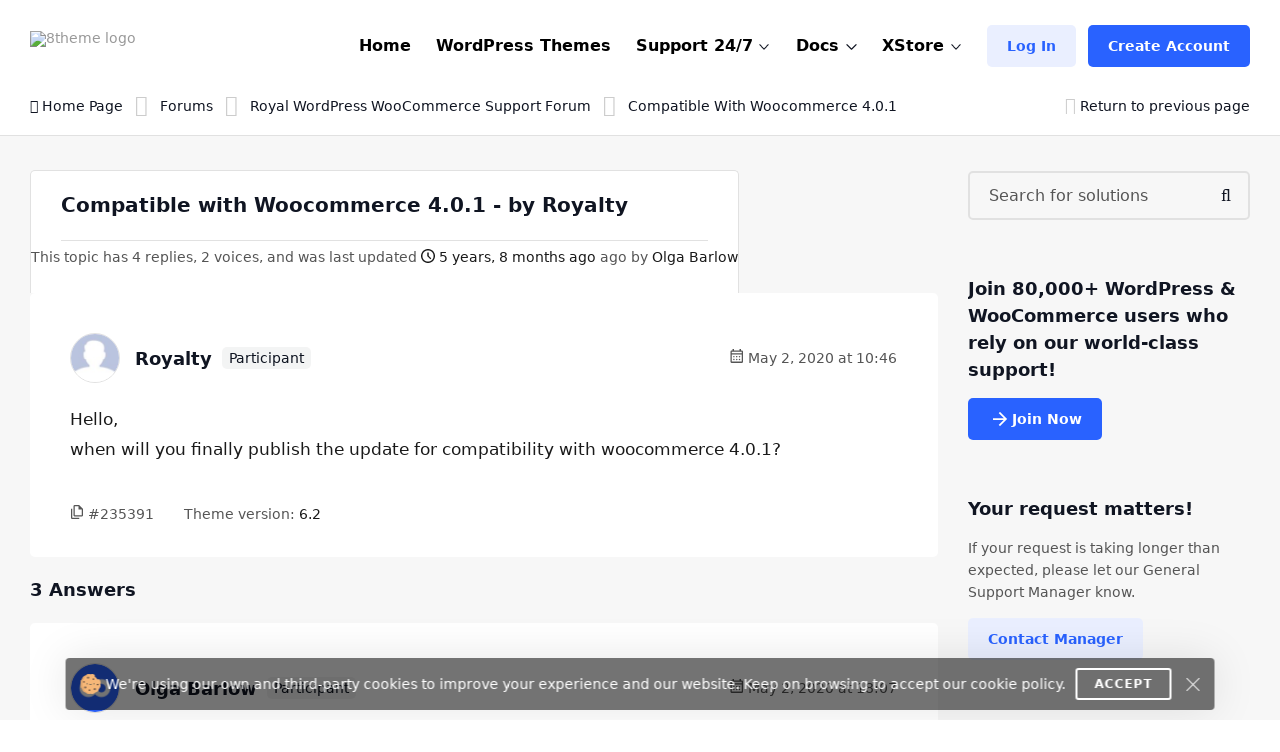

--- FILE ---
content_type: text/html; charset=UTF-8
request_url: https://www.8theme.com/topic/compatible-with-woocommerce-4-0-1/
body_size: 28785
content:
<!DOCTYPE html>
<html lang="en"> <head>
    <meta http-equiv="content-type" content="text/html; charset=utf-8" />
    <meta name="format-detection" content="telephone=no" />
    <meta name="apple-mobile-web-app-capable" content="yes" />
    <meta name="viewport" content="width=device-width, initial-scale=1.0, maximum-scale=5.0"/>

    <link rel="shortcut icon" href="https://www.8theme.com/wp-content/themes/8theme/img/favicon.ico" />
    <!-- HEADER -->
    <title>Compatible with Woocommerce 4.0.1 | 8THEME - topic by Roy</title>

		<!-- All in One SEO 4.9.2 - aioseo.com -->
	<meta name="robots" content="max-snippet:-1, max-image-preview:large, max-video-preview:-1" />
	<meta name="google-site-verification" content="L5fUcZOE_Tnfb6hFsaK9iICZ_aLYuYaCwG4euhGSdoU" />
	<link rel="canonical" href="https://www.8theme.com/topic/compatible-with-woocommerce-4-0-1/" />
	<meta name="generator" content="All in One SEO (AIOSEO) 4.9.2" />
		<meta property="og:locale" content="en_US" />
		<meta property="og:site_name" content="8THEME | 1# Premium WordPress WooCommerce Themes" />
		<meta property="og:type" content="website" />
		<meta property="og:title" content="Compatible with Woocommerce 4.0.1 | 8THEME - topic by Royalty" />
		<meta property="og:url" content="https://www.8theme.com/topic/compatible-with-woocommerce-4-0-1/" />
		<meta property="og:image" content="https://www.8theme.com/wp-content/uploads/2021/10/Banner_ADV_4.png" />
		<meta property="og:image:secure_url" content="https://www.8theme.com/wp-content/uploads/2021/10/Banner_ADV_4.png" />
		<meta property="og:image:width" content="1640" />
		<meta property="og:image:height" content="856" />
		<meta name="twitter:card" content="summary_large_image" />
		<meta name="twitter:title" content="Compatible with Woocommerce 4.0.1 | 8THEME - topic by Royalty" />
		<meta name="twitter:image" content="https://www.8theme.com/wp-content/uploads/2021/10/Banner_ADV_4.png" />
		<meta name="twitter:label1" content="Est. reading time" />
		<meta name="twitter:data1" content="1 minute" />
		<script type="application/ld+json" class="aioseo-schema">
			{"@context":"https:\/\/schema.org","@graph":[{"@type":"BreadcrumbList","@id":"https:\/\/www.8theme.com\/topic\/compatible-with-woocommerce-4-0-1\/#breadcrumblist","itemListElement":[{"@type":"ListItem","@id":"https:\/\/www.8theme.com#listItem","position":1,"name":"Home","item":"https:\/\/www.8theme.com","nextItem":{"@type":"ListItem","@id":"https:\/\/www.8theme.com\/topics\/#listItem","name":"Topics"}},{"@type":"ListItem","@id":"https:\/\/www.8theme.com\/topics\/#listItem","position":2,"name":"Topics","item":"https:\/\/www.8theme.com\/topics\/","nextItem":{"@type":"ListItem","@id":"https:\/\/www.8theme.com\/topic\/compatible-with-woocommerce-4-0-1\/#listItem","name":"Compatible with Woocommerce 4.0.1"},"previousItem":{"@type":"ListItem","@id":"https:\/\/www.8theme.com#listItem","name":"Home"}},{"@type":"ListItem","@id":"https:\/\/www.8theme.com\/topic\/compatible-with-woocommerce-4-0-1\/#listItem","position":3,"name":"Compatible with Woocommerce 4.0.1","previousItem":{"@type":"ListItem","@id":"https:\/\/www.8theme.com\/topics\/#listItem","name":"Topics"}}]},{"@type":"Organization","@id":"https:\/\/www.8theme.com\/#organization","name":"ETHM ltd.","description":"The 8theme studio's develops WordPress and Magento templates for online stores","url":"https:\/\/www.8theme.com\/","logo":{"@type":"ImageObject","url":"https:\/\/www.8theme.com\/wp-content\/uploads\/2021\/10\/Banner_ADV_4.png","@id":"https:\/\/www.8theme.com\/topic\/compatible-with-woocommerce-4-0-1\/#organizationLogo","width":1640,"height":856,"caption":"8theme - premium wordpress WooCommerce themes"},"image":{"@id":"https:\/\/www.8theme.com\/topic\/compatible-with-woocommerce-4-0-1\/#organizationLogo"},"sameAs":["https:\/\/www.instagram.com\/8theme\/","https:\/\/www.youtube.com\/user\/8theme"]},{"@type":"WebPage","@id":"https:\/\/www.8theme.com\/topic\/compatible-with-woocommerce-4-0-1\/#webpage","url":"https:\/\/www.8theme.com\/topic\/compatible-with-woocommerce-4-0-1\/","name":"Compatible with Woocommerce 4.0.1 | 8THEME - topic by Royalty","inLanguage":"en-US","isPartOf":{"@id":"https:\/\/www.8theme.com\/#website"},"breadcrumb":{"@id":"https:\/\/www.8theme.com\/topic\/compatible-with-woocommerce-4-0-1\/#breadcrumblist"}},{"@type":"WebSite","@id":"https:\/\/www.8theme.com\/#website","url":"https:\/\/www.8theme.com\/","name":"8theme.com","description":"The 8theme studio's develops WordPress and Magento templates for online stores","inLanguage":"en-US","publisher":{"@id":"https:\/\/www.8theme.com\/#organization"}}]}
		</script>
		<!-- All in One SEO -->

<meta name="facebook-domain-verification" content="56wreu8xuvd49fsftie05z3gi3lsgj"><meta name='impact-site-verification' value='-993040604'>
		<!-- 8theme SEO v1.0.0 --><meta name="description" content="Royal WordPress WooCommerce Support Forum > Hello, when will you finally publish the update for compatibility with woocommerce 4.0.1?" />		<!-- 8theme SEO -->

<link rel="alternate" type="application/rss+xml" title="8theme.com &raquo; Feed" href="https://www.8theme.com/feed/" />
<link rel="alternate" type="application/rss+xml" title="8theme.com &raquo; Comments Feed" href="https://www.8theme.com/comments/feed/" />
<link rel="alternate" title="oEmbed (JSON)" type="application/json+oembed" href="https://www.8theme.com/wp-json/oembed/1.0/embed?url=https%3A%2F%2Fwww.8theme.com%2Ftopic%2Fcompatible-with-woocommerce-4-0-1%2F" />
<link rel="alternate" title="oEmbed (XML)" type="text/xml+oembed" href="https://www.8theme.com/wp-json/oembed/1.0/embed?url=https%3A%2F%2Fwww.8theme.com%2Ftopic%2Fcompatible-with-woocommerce-4-0-1%2F&#038;format=xml" />
<style id='wp-img-auto-sizes-contain-inline-css' type='text/css'>
img:is([sizes=auto i],[sizes^="auto," i]){contain-intrinsic-size:3000px 1500px}
/*# sourceURL=wp-img-auto-sizes-contain-inline-css */
</style>
<link rel='stylesheet' id='wc-blocks-integration-css' href='https://www.8theme.com/wp-content/plugins/woocommerce-subscriptions/vendor/woocommerce/subscriptions-core/build/index.css?ver=8.1.0' type='text/css' media='all' />
<style id='classic-theme-styles-inline-css' type='text/css'>
/*! This file is auto-generated */
.wp-block-button__link{color:#fff;background-color:#32373c;border-radius:9999px;box-shadow:none;text-decoration:none;padding:calc(.667em + 2px) calc(1.333em + 2px);font-size:1.125em}.wp-block-file__button{background:#32373c;color:#fff;text-decoration:none}
/*# sourceURL=/wp-includes/css/classic-themes.min.css */
</style>
<style id='woocommerce-inline-inline-css' type='text/css'>
.woocommerce form .form-row .required { visibility: visible; }
/*# sourceURL=woocommerce-inline-inline-css */
</style>
<link rel='stylesheet' id='font-awesome-min-css' href='https://www.8theme.com/wp-content/themes/8theme/css/font-awesome.min.css?ver=99912427ec731f8f32baa87cdeeb0d86' type='text/css' media='all' />
<link rel='stylesheet' id='bootstrap-min-css' href='https://www.8theme.com/wp-content/themes/8theme/css/bootstrap.min.css?ver=99912427ec731f8f32baa87cdeeb0d86' type='text/css' media='all' />
<link rel='stylesheet' id='style-css' href='https://www.8theme.com/wp-content/themes/8theme/css/style-new15.css' type='text/css' media='all' />
<link rel='stylesheet' id='custom-style-css' href='https://www.8theme.com/wp-content/themes/8theme/global-custom14.css' type='text/css' media='all' />
<link rel='stylesheet' id='translator-css' href='https://www.8theme.com/wp-content/plugins/8theme-core/modules/translator/assets/css/style.min.css?ver=99912427ec731f8f32baa87cdeeb0d86' type='text/css' media='' />
<link rel='stylesheet' id='sib-front-css-css' href='https://www.8theme.com/wp-content/plugins/mailin/css/mailin-front.css?ver=99912427ec731f8f32baa87cdeeb0d86' type='text/css' media='all' />
<script type="text/javascript" src="https://www.8theme.com/wp-includes/js/jquery/jquery.min.js?ver=3.7.1" id="jquery-core-js"></script>
<script type="text/javascript" src="https://www.8theme.com/wp-includes/js/jquery/jquery-migrate.min.js?ver=3.4.1" id="jquery-migrate-js"></script>
<script type="text/javascript" src="https://www.8theme.com/wp-content/themes/8theme/js/libs/lazyload.min.js?ver=99912427ec731f8f32baa87cdeeb0d86" id="lazyload-js"></script>
<script type="text/javascript" src="https://www.8theme.com/wp-content/plugins/8theme-core/modules/translator/assets/js/scripts.min.js?ver=99912427ec731f8f32baa87cdeeb0d86" id="translator-js"></script>
<script type="text/javascript" id="sib-front-js-js-extra">
/* <![CDATA[ */
var sibErrMsg = {"invalidMail":"Please fill out valid email address","requiredField":"Please fill out required fields","invalidDateFormat":"Please fill out valid date format","invalidSMSFormat":"Please fill out valid phone number"};
var ajax_sib_front_object = {"ajax_url":"https://www.8theme.com/wp-admin/admin-ajax.php","ajax_nonce":"af19a4cbce","flag_url":"https://www.8theme.com/wp-content/plugins/mailin/img/flags/"};
//# sourceURL=sib-front-js-js-extra
/* ]]> */
</script>
<script type="text/javascript" src="https://www.8theme.com/wp-content/plugins/mailin/js/mailin-front.js?ver=1764406980" id="sib-front-js-js"></script>
<script type="text/javascript" id="wc-blocks-checkout-dependency-error-js-after">
/* <![CDATA[ */
console.error( "Payment gateway with handle 'wc-stripe-blocks-integration' has been deactivated in Cart and Checkout blocks because its dependency 'wc-blocks-checkout' is not registered. Read the docs about registering assets for payment methods: https://github.com/woocommerce/woocommerce-blocks/blob/060f63c04f0f34f645200b5d4da9212125c49177/docs/third-party-developers/extensibility/checkout-payment-methods/payment-method-integration.md#registering-assets" );
//# sourceURL=wc-blocks-checkout-dependency-error-js-after
/* ]]> */
</script>
<link rel="https://api.w.org/" href="https://www.8theme.com/wp-json/" /><link rel="EditURI" type="application/rsd+xml" title="RSD" href="https://www.8theme.com/xmlrpc.php?rsd" />

<link rel='shortlink' href='https://www.8theme.com/?p=235391' />
   <script type="text/javascript">
      var ajaxurl = 'https://www.8theme.com/wp-admin/admin-ajax.php';
   </script>
    	<noscript><style>.woocommerce-product-gallery{ opacity: 1 !important; }</style></noscript>
	<link rel="icon" href="https://www.8theme.com/wp-content/uploads/2025/03/favicon-96x96-1.png" sizes="32x32" />
<link rel="icon" href="https://www.8theme.com/wp-content/uploads/2025/03/favicon-96x96-1.png" sizes="192x192" />
<link rel="apple-touch-icon" href="https://www.8theme.com/wp-content/uploads/2025/03/favicon-96x96-1.png" />
<meta name="msapplication-TileImage" content="https://www.8theme.com/wp-content/uploads/2025/03/favicon-96x96-1.png" />
		<style type="text/css" id="wp-custom-css">
			.wpcf7-form a {
    color: #1089ef;
}
.wpcf7-form a:hover {
    text-decoration: underline;
}
.top-banner .sprite--icon-1{
 background-image: url(https://8theme.com/wp-content/themes/8theme/img/icon-1.png);
}		</style>
		
    
    <!-- Google tag (gtag.js) -->
    <script async src="https://www.googletagmanager.com/gtag/js?id=AW-652514074"></script>
    <script>
      window.dataLayer = window.dataLayer || [];
      function gtag(){dataLayer.push(arguments);}
      gtag('js', new Date());

      gtag('config', 'AW-652514074');
    </script>

    
    <!-- Meta Pixel Code -->
    <script>
        !function(f,b,e,v,n,t,s)
        {if(f.fbq)return;n=f.fbq=function(){n.callMethod?
            n.callMethod.apply(n,arguments):n.queue.push(arguments)};
            if(!f._fbq)f._fbq=n;n.push=n;n.loaded=!0;n.version='2.0';
            n.queue=[];t=b.createElement(e);t.async=!0;
            t.src=v;s=b.getElementsByTagName(e)[0];
            s.parentNode.insertBefore(t,s)}(window, document,'script',
            'https://connect.facebook.net/en_US/fbevents.js');
        fbq('init', '1166644680583884');
        fbq('track', 'PageView');
    </script>
    <noscript><img height="1" width="1" style="display:none"
                   src="https://www.facebook.com/tr?id=1166644680583884&ev=PageView&noscript=1"
        /></noscript>
    <!-- End Meta Pixel Code --> 

    
    <style type="text/css">
        /* on testing */
        .topic-item.new-design .bbp-reply-topic-info *:has(.info-tooltip) .info-tooltip.new-design, 
        .topic-item.new-design .bbp-reply-topic-info .user-level,
        .support-detail-entry-header .user-level,
        .support-detail-entry-header .user-level + .info-tooltip.new-design {
            display: none;
        }
        body:not(.page-template-topics-control-panel) ul:not(.sticky, .is_keymaster, .status-closed) > .topic-item .support-item-label {
            display: none;
        }
        ul.type-forum:not(.is_keymaster) > li > .topic-item.new-design .center-block .bbp-reply-topic-info > .grey-semi:first-child {
            display: none;
        }

        ul:not(.sticky, .is_keymaster, .status-closed) > .topic-item.new-design:has(.support-item-label.label-premium), 
        ul:not(.sticky, .is_keymaster, .status-closed) > .topic-item.new-design:has(.support-item-label.label-priority) {
            border-inline-end: none;
        }
        ul:not(.is_keymaster) > .topic-item.new-design .center-block .bbp-reply-topic-info > .grey-semi:first-child,
        ul.sticky > .topic-item.new-design .center-block .bbp-reply-topic-info > .grey-semi:first-child {
            display: none;
        }
        @media only screen and (max-width: 768px) {
            ul:not(.is_keymaster) > .topic-item.new-design .bbp-reply-topic-info > span,
            ul.type-forum:not(.is_keymaster) > li > .topic-item.new-design .center-block .bbp-reply-topic-info > span {
                gap: 5px 0;
            }
            ul:not(.is_keymaster) > .topic-item.new-design .bbp-reply-topic-info .bbp-author-name, 
            ul.type-forum:not(.is_keymaster) > li > .topic-item.new-design .center-block .bbp-reply-topic-info .bbp-author-name {
                width: 100%;
            }
            ul:not(.is_keymaster) > .topic-item.new-design .bbp-reply-topic-info > span span,
            ul.type-forum:not(.is_keymaster) > li > .topic-item.new-design .bbp-reply-topic-info > span span {
                margin-left: 0;
            }
        }
        @media only screen and (max-width: 420px) {
            .topic-item.new-design .bbp-reply-topic-info > .last-reply-user-info .bbp-author-name {
                margin: 7px 0 0;
                flex-basis: 100%;
            }

            .topic-item.new-design .bbp-reply-topic-info > span .bbp-author-name span {
                margin-left: 0;
            }
        }
        #bbpress-forums #bbp-single-user-details {
            justify-content: flex-start;
        }
        ul.sticky .support-item, ul.super-sticky .support-item {
            border-inline-end: 5px solid var(--et-support-topic-border-color, var(--et-orange-color));
        }

        @media only screen and (min-width: 992px) and (max-width: 1023px) {
            .header a.button-avatar {
                max-width: unset;
            }
        }

        @media only screen and (max-width: 1023px) {
            .header--client-component .menu ul {
                padding: 20px;
            }
            .header--content .header--client-component {
                order: 1;
                margin-right: 0;
                margin-left: 0;
            }

            .header--content .header--logo {
                order: 1;
                margin: 0 auto;
            }

            .header--menu-trigger__float {
                margin-left: 0;
            }

            .header--menu-wrapper.open {
                left: 0;
                right: auto;
            }

            .menu--opened .header--client-component {
                opacity: 1;
                visibility: visible;
            }

            .header--menu-wrapper {
                width: 100vw;
                max-width: unset;
                left: 0;
                z-index: -1;
                transition: all .25s ease-in;
            }

            .header--menu-wrapper:not(.open) {
                transform: translateY(-100%);
                opacity: 0;
                visibility: hidden;
            }

            .header--menu-wrapper .header--menu-body {
                padding-top: 0;
            }

            .header .header--menu-body > ul > li + li:not(:has(>.button-new)),
            .header .header--menu-wrapper .menu li li {
                border-top: 1px solid #e1e1e1;
            }

            .header .header--menu-body > ul > li {
                margin: 0 !important;
            }

            .header .header--menu-wrapper .menu a:not(.button-new) {
                padding: 15px 0;
            }

            .header .header--menu-wrapper .menu ul {
                padding-bottom: 10px;
            }

        }

        @media only screen and (min-width: 1024px) {
            .header--client-component {
                margin-left: 0;
            }

            .header--client-component .menu ul {
                overflow: visible;
            }

            .header--client-component .menu ul:after {
                left: 70%;
            }

            .header--menu-wrapper {
                margin-left: auto;
            }
            .header .menu>li:hover>a:not(.button-new) {
                color: var(--et-blue2-color);
            }
            .breadcrumbs {
                padding-top: 2px;
            }
            body:not(:has(form.woocommerce-checkout)) .footer {
                padding-top: 80px;
                padding-bottom: 60px;   
            }
            .footer--nav-item__logo {
                flex-basis: 40%;
                padding-right: 150px;
            }
            .footer--nav-item-images-group:before {
                content: '';
                position: absolute;
                left: 25px;
                right: 25px;
                top: -16px;
                height: 1px;
                background: var(--et-border-color);
            }

            .footer--nav-item-images-group {
                position: relative;
            }
            .footer--nav {
                padding-bottom: 80px;
            }
            #nav_menu-2.footer--nav-item {
                flex-basis: 14%;
            }

            .header .menu>li.label-hot:before {
                border-color: var(--et-blue2-color);
            }
            .header .menu li.label-hot > a:after {
                text-transform: capitalize;
                content: 'Hot';
                background: #FFEACF;
                position: absolute;
                color: #b46a09;
                font-weight: bold;
                font-size: 12px;
                top: -15px;
                padding: 4px 5px 4px;
            }
        }

        @media only screen and (min-width: 993px) and (max-width: 1350px) {
            .footer #nav_menu-3 {
                display: none;
            }
            .footer--nav-item__logo {
                padding-right: 7vw;
            }
        }

        @media only screen and (min-width: 992px) {
            .container, .content-sidebar-wrapper.new-design > .container, .footer > .container, .form-reply-static-wrapper > .container, body:has(.prefooter-products) .prefooter-products > .container {
                padding-left: 60px;
                padding-right: 60px;
            }
        }

        /*.forum-archive .sidebar-entry.new-design,
        .single-forum .sidebar-entry.new-design,
        .single-topic .sidebar-entry.new-design {
            position: static !important;
        }
        .forum-archive .sidebar-entry.new-design.is_stuck + div,
        .single-forum .sidebar-entry.new-design.is_stuck + div,
        .single-topic .sidebar-entry.new-design.is_stuck + div {
            display: none !important;
        }*/

        .forum-archive .sidebar-entry .advert_block_item:has(.advert_block_item_content),
        .forum .sidebar-entry .advert_block_item:has(.advert_block_item_content),
        .single-topic .sidebar-entry .advert_block_item:has(.advert_block_item_content) {
            padding: 0;
            background: transparent;
        }

        body.logged-in.forum-archive .sidebar-entry .widget_etheme_care_about_customer_info .advert_block_item:has(.advert_block_item_content),
        body.logged-in.forum .sidebar-entry .widget_etheme_care_about_customer_info .advert_block_item:has(.advert_block_item_content),
        body.logged-in.single-topic .sidebar-entry .widget_etheme_care_about_customer_info .advert_block_item:has(.advert_block_item_content) {
            background: #fff;
            padding: 25px;
        }

        @media only screen and (max-width: 768px) {
            .forum-archive .sidebar-entry .widget_advert_block:has(.advert_block_item_content),
            .forum .sidebar-entry .widget_advert_block:has(.advert_block_item_content),
            .single-topic .sidebar-entry .widget_advert_block:has(.advert_block_item_content) {
                display: block !important;
            }

            .forum-archive .sidebar-entry .widget_etheme_salesmax_banner,
            .forum .sidebar-entry .widget_etheme_salesmax_banner {
                display: none;
            }
            .forum-archive .sidebar-entry .widget:has(+.widget_etheme_salesmax_banner), .forum .sidebar-entry .widget:has(+.widget_etheme_salesmax_banner) {
                margin-bottom: 0;
            }
        }

        @media only screen and (min-width: 993px) {
            .single-forum .bbp-the-content-wrapper, 
            .single-forum .bbp-the-content-wrapper ~ .private-content-area-wrapper,
            .replay-static-form:not(.form-keymaster) .bbp-the-content-wrapper,
            .replay-static-form:not(.form-keymaster) .bbp-the-content-wrapper ~ .private-content-area-wrapper {
                width: 100%;
            }

            .single-forum .bbp-the-content-wrapper textarea#bbp_reply_content, 
            .single-forum .bbp-the-content-wrapper textarea#bbp_topic_content, 
            .single-forum .bbp-the-content-wrapper textarea#bbp_forum_content,
            .replay-static-form:not(.form-keymaster) textarea#bbp_reply_content,
            .replay-static-form:not(.form-keymaster) textarea#bbp_topic_content,
            .replay-static-form:not(.form-keymaster) textarea#bbp_forum_content {
                height: 170px;
            }
            .single-forum .bbp-topic-form .private-content,
            .replay-static-form:not(.form-keymaster) .bbp-reply-form .private-content {
                height: 200px;
            }
        }

        .single-forum #bbpress-forums div.bbp-the-content-wrapper:has(.wp-editor-container),
        .replay-static-form:not(.form-keymaster) #bbpress-forums .bbp-the-content-wrapper:has(.wp-editor-container) {
            margin-bottom: 20px;
        }

        #open-create-topic-popup .bbp-topic-form div.bbp-submit-wrapper button {
            margin-top: 15px;
        }

        .bbp-topic-form input:-webkit-autofill,
        .bbp-topic-form input:-webkit-autofill:hover, 
        .bbp-topic-form input:-webkit-autofill:focus, 
        .bbp-topic-form input:-webkit-autofill:active{
            -webkit-box-shadow: 0 0 0 30px white inset !important;
        }

        #bbpress-forums div.bbp-the-content-wrapper div.quicktags-toolbar {
            background: transparent !important;
            border-width: 1px !important;
        }

        .content-sidebar-wrapper.new-design .bbp-reply-form #bbpress-forums,
        .content-sidebar-wrapper.new-design .bbp-topic-form #bbpress-forums {
            margin-bottom: 0;
        }

        .private-content-heading:after {
            content: 'WP / FTP access (support only)';
            margin-left: 5px;
        }

        .si:focus,
        .si:hover,
        .si:hover:focus {
            box-shadow: none;
        }
        .si:hover:not(:focus) {
            border-color: var(--et-border-color);
        }

        #bbp-search-form .input-wrapper,
        #bbpress-forums .wp-editor-container,
        .private-content-area {
            transition: all .3s linear;
        }
        #bbp-search-form .input-wrapper:has(.si:focus),
        #bbpress-forums .wp-editor-container:has(textarea:focus),
        .private-content-area:has(textarea:focus) {
            border-color: var(--et-blue2-color);
            --et-input-shadow-color-hover: transparent;
        }
        #bbpress-forums .wp-editor-container textarea {
            border-radius: inherit;
        }

        #bbp-new-topic-title .error-tooltip {
            background: transparent;
            box-shadow: none;
            left: auto;
            right: 5px;
            transform: translateY(50%);
            bottom: 50% !important;
            min-width: unset;
            opacity: 1;
            visibility: visible;
        }

        #bbp-new-topic-title .error-tooltip:after {
            display: none;
        }

        #bbp-new-topic-title.loading .error-tooltip, 
        #bbp-search-form.loading #bbp-new-topic-title.loading .error-tooltip {
            opacity: 0;
            visibility: hidden;
        }

        .header .header--menu-wrapper .menu a:not(.button-new) {
            font-weight: 600;
        }

        /* testing */
        #et_topic_domain ~ .error-tooltip,
        .wp-editor-container ~ .error-tooltip {
            display: none;
        }


        /* added globally and also in global-style.css */
        .support-detail-entry-wrapper.new-design .feedback-block {
            font-size: 12px;
        }
        @media only screen and (max-width: 400px) {
            .support-detail-entry-wrapper.new-design .et-participant {
                display: none;
            }
        }
        .bbp-reply-content strong {
            color: currentColor;
        }

        
        /* Hide info on XStore support forum */
        .postid-128990 .etheme-more-content {
            display: none;
        }

        .topic-item.new-design {
            --et-support-topic-border-color: transparent !important;
        }

        .footer .footer--socials li:has(.fa-facebook) {
            display: none;
        }

        /* Home page */
        .logo-slider-image-container {
            pointer-events: none;
        }

        .main-section .button-new ~ .button-new {
            display: none;
        }

        .home .blog-info .blog-info-title {
            overflow: hidden;
            height: 6ex;
        }

        .home .etheme-more-content:before {
            bottom: 0;
            top: -220px;
        }

        .home .etheme-more-content-button {
            bottom: 30px;
        }

        .home .etheme-more-content {
            max-height: 180px;
        }

        /* Shop */
        .shop-description-above .button-new {
            display: none;
        }
        .versions-search .search-icon {
            background: transparent;
            color: #222;
        }

        body .wpcf7 form .wpcf7-response-output:empty {
            display: none;
        }

        .et-mobile-panel .et_column .active:not(:hover) {
            color: currentColor !important;
        }

        #black-friday-sale-popup {
            display: none !important;
        }
        /*body .popup-wrapper.active:has(#black-friday-sale-popup.active) .bg-layer {
            display: block;
            background: rgba(0, 0, 0, .8);
            transition: all .3s ease-out;
        }*/

                    .footer {
                background: #0D102A;
                color: #fff;
                --et-black-color: #fff;
                --et-border-color: rgba(255,255,255,.1);
            }

            .footer .grey-semi {
                color: #fff;
            }

            .footer--nav-item__logo .sa a, .footer--nav-item__logo .sa a:hover {
                color: #888;
            }

            .footer--nav-item__title {
                color: currentColor;
            }

            .footer .tooltip {
                background: #222;
                color: #fff;
            }
        
        @media only screen and (min-width: 768px) and (max-width: 1023px) {
            .header--content .header--client-component .button-new {
                display: none;
            }

            .header--content .header--client-component > a:not(.button-new),
            .header--content .header--client-component > .menu .menu-item > a:not(.button-new) {
                display: inline-flex !important;
                margin: 0;
                justify-content: flex-end;
            }

            .header--content .header--client-component > a:not(.button-new) svg,
            .header--content .header--client-component > .menu .menu-item > a:not(.button-new) svg {
                height: 22px;
            }

            .header--content .header--client-component > a:not(.button-new) span {
                display: none;
            }
        }

        @media only screen and (max-width: 1100px) {
            body:not(.logged-in) .header--client-component .button-new {
                margin: 0 !important;
            }
            body:not(.logged-in) .header--client-component a[href*=registration] {
                display: none;
            }
        }

        @media only screen and (min-width: 768px) and (max-width: 1250px) {
            .et-mobile-panel-wrapper {
                display: block !important;
            }
            body:has(.et-mobile-panel-wrapper) .back-top {
                bottom: 80px;
            }
        }

        /* fix space to scroll with mobile panel shown */
        @media only screen and (max-width: 1250px) {
            body {
                padding-bottom: 64px;
            }
        }

        @media only screen and (min-width: 1024px) and (max-width: 1250px) {
            .header--content .header-new-topic-btn {
                display: none;
            }
        }


        /* can be added globally */
        @media (hover: none) {
            .et-more-info-toggle:not(.active) > ul {
                transform: translateY(var(--et_filters-transformY, 12px));
                opacity: 0;
                visibility: hidden;
            }
        }

        @media (hover: hover) {
            .et-more-info-toggle:not(:hover) > ul {
                transform: translateY(var(--et_filters-transformY, 12px));
                opacity: 0;
                visibility: hidden;
            }
        }

        @media only screen and (max-width: 768px) {
            .account-info-table {
                line-height: 1.4;
            }
            .header--client-component .menu ul {
                border-radius: 5px;
            }
            .header--client-component .menu ul:after {
                width: 10px;
                height: 10px;
                background: #fff;
                content: "";
                left: auto;
                right: 23px;
                top: -5px;
                position: absolute;
                transform: rotate(-45deg);
            }
        }

    </style>
	
<link rel='stylesheet' id='wc-blocks-style-css' href='https://www.8theme.com/wp-content/plugins/woocommerce/assets/client/blocks/wc-blocks.css?ver=wc-10.4.3' type='text/css' media='all' />
<style id='global-styles-inline-css' type='text/css'>
:root{--wp--preset--aspect-ratio--square: 1;--wp--preset--aspect-ratio--4-3: 4/3;--wp--preset--aspect-ratio--3-4: 3/4;--wp--preset--aspect-ratio--3-2: 3/2;--wp--preset--aspect-ratio--2-3: 2/3;--wp--preset--aspect-ratio--16-9: 16/9;--wp--preset--aspect-ratio--9-16: 9/16;--wp--preset--color--black: #000000;--wp--preset--color--cyan-bluish-gray: #abb8c3;--wp--preset--color--white: #ffffff;--wp--preset--color--pale-pink: #f78da7;--wp--preset--color--vivid-red: #cf2e2e;--wp--preset--color--luminous-vivid-orange: #ff6900;--wp--preset--color--luminous-vivid-amber: #fcb900;--wp--preset--color--light-green-cyan: #7bdcb5;--wp--preset--color--vivid-green-cyan: #00d084;--wp--preset--color--pale-cyan-blue: #8ed1fc;--wp--preset--color--vivid-cyan-blue: #0693e3;--wp--preset--color--vivid-purple: #9b51e0;--wp--preset--gradient--vivid-cyan-blue-to-vivid-purple: linear-gradient(135deg,rgb(6,147,227) 0%,rgb(155,81,224) 100%);--wp--preset--gradient--light-green-cyan-to-vivid-green-cyan: linear-gradient(135deg,rgb(122,220,180) 0%,rgb(0,208,130) 100%);--wp--preset--gradient--luminous-vivid-amber-to-luminous-vivid-orange: linear-gradient(135deg,rgb(252,185,0) 0%,rgb(255,105,0) 100%);--wp--preset--gradient--luminous-vivid-orange-to-vivid-red: linear-gradient(135deg,rgb(255,105,0) 0%,rgb(207,46,46) 100%);--wp--preset--gradient--very-light-gray-to-cyan-bluish-gray: linear-gradient(135deg,rgb(238,238,238) 0%,rgb(169,184,195) 100%);--wp--preset--gradient--cool-to-warm-spectrum: linear-gradient(135deg,rgb(74,234,220) 0%,rgb(151,120,209) 20%,rgb(207,42,186) 40%,rgb(238,44,130) 60%,rgb(251,105,98) 80%,rgb(254,248,76) 100%);--wp--preset--gradient--blush-light-purple: linear-gradient(135deg,rgb(255,206,236) 0%,rgb(152,150,240) 100%);--wp--preset--gradient--blush-bordeaux: linear-gradient(135deg,rgb(254,205,165) 0%,rgb(254,45,45) 50%,rgb(107,0,62) 100%);--wp--preset--gradient--luminous-dusk: linear-gradient(135deg,rgb(255,203,112) 0%,rgb(199,81,192) 50%,rgb(65,88,208) 100%);--wp--preset--gradient--pale-ocean: linear-gradient(135deg,rgb(255,245,203) 0%,rgb(182,227,212) 50%,rgb(51,167,181) 100%);--wp--preset--gradient--electric-grass: linear-gradient(135deg,rgb(202,248,128) 0%,rgb(113,206,126) 100%);--wp--preset--gradient--midnight: linear-gradient(135deg,rgb(2,3,129) 0%,rgb(40,116,252) 100%);--wp--preset--font-size--small: 13px;--wp--preset--font-size--medium: 20px;--wp--preset--font-size--large: 36px;--wp--preset--font-size--x-large: 42px;--wp--preset--spacing--20: 0.44rem;--wp--preset--spacing--30: 0.67rem;--wp--preset--spacing--40: 1rem;--wp--preset--spacing--50: 1.5rem;--wp--preset--spacing--60: 2.25rem;--wp--preset--spacing--70: 3.38rem;--wp--preset--spacing--80: 5.06rem;--wp--preset--shadow--natural: 6px 6px 9px rgba(0, 0, 0, 0.2);--wp--preset--shadow--deep: 12px 12px 50px rgba(0, 0, 0, 0.4);--wp--preset--shadow--sharp: 6px 6px 0px rgba(0, 0, 0, 0.2);--wp--preset--shadow--outlined: 6px 6px 0px -3px rgb(255, 255, 255), 6px 6px rgb(0, 0, 0);--wp--preset--shadow--crisp: 6px 6px 0px rgb(0, 0, 0);}:where(.is-layout-flex){gap: 0.5em;}:where(.is-layout-grid){gap: 0.5em;}body .is-layout-flex{display: flex;}.is-layout-flex{flex-wrap: wrap;align-items: center;}.is-layout-flex > :is(*, div){margin: 0;}body .is-layout-grid{display: grid;}.is-layout-grid > :is(*, div){margin: 0;}:where(.wp-block-columns.is-layout-flex){gap: 2em;}:where(.wp-block-columns.is-layout-grid){gap: 2em;}:where(.wp-block-post-template.is-layout-flex){gap: 1.25em;}:where(.wp-block-post-template.is-layout-grid){gap: 1.25em;}.has-black-color{color: var(--wp--preset--color--black) !important;}.has-cyan-bluish-gray-color{color: var(--wp--preset--color--cyan-bluish-gray) !important;}.has-white-color{color: var(--wp--preset--color--white) !important;}.has-pale-pink-color{color: var(--wp--preset--color--pale-pink) !important;}.has-vivid-red-color{color: var(--wp--preset--color--vivid-red) !important;}.has-luminous-vivid-orange-color{color: var(--wp--preset--color--luminous-vivid-orange) !important;}.has-luminous-vivid-amber-color{color: var(--wp--preset--color--luminous-vivid-amber) !important;}.has-light-green-cyan-color{color: var(--wp--preset--color--light-green-cyan) !important;}.has-vivid-green-cyan-color{color: var(--wp--preset--color--vivid-green-cyan) !important;}.has-pale-cyan-blue-color{color: var(--wp--preset--color--pale-cyan-blue) !important;}.has-vivid-cyan-blue-color{color: var(--wp--preset--color--vivid-cyan-blue) !important;}.has-vivid-purple-color{color: var(--wp--preset--color--vivid-purple) !important;}.has-black-background-color{background-color: var(--wp--preset--color--black) !important;}.has-cyan-bluish-gray-background-color{background-color: var(--wp--preset--color--cyan-bluish-gray) !important;}.has-white-background-color{background-color: var(--wp--preset--color--white) !important;}.has-pale-pink-background-color{background-color: var(--wp--preset--color--pale-pink) !important;}.has-vivid-red-background-color{background-color: var(--wp--preset--color--vivid-red) !important;}.has-luminous-vivid-orange-background-color{background-color: var(--wp--preset--color--luminous-vivid-orange) !important;}.has-luminous-vivid-amber-background-color{background-color: var(--wp--preset--color--luminous-vivid-amber) !important;}.has-light-green-cyan-background-color{background-color: var(--wp--preset--color--light-green-cyan) !important;}.has-vivid-green-cyan-background-color{background-color: var(--wp--preset--color--vivid-green-cyan) !important;}.has-pale-cyan-blue-background-color{background-color: var(--wp--preset--color--pale-cyan-blue) !important;}.has-vivid-cyan-blue-background-color{background-color: var(--wp--preset--color--vivid-cyan-blue) !important;}.has-vivid-purple-background-color{background-color: var(--wp--preset--color--vivid-purple) !important;}.has-black-border-color{border-color: var(--wp--preset--color--black) !important;}.has-cyan-bluish-gray-border-color{border-color: var(--wp--preset--color--cyan-bluish-gray) !important;}.has-white-border-color{border-color: var(--wp--preset--color--white) !important;}.has-pale-pink-border-color{border-color: var(--wp--preset--color--pale-pink) !important;}.has-vivid-red-border-color{border-color: var(--wp--preset--color--vivid-red) !important;}.has-luminous-vivid-orange-border-color{border-color: var(--wp--preset--color--luminous-vivid-orange) !important;}.has-luminous-vivid-amber-border-color{border-color: var(--wp--preset--color--luminous-vivid-amber) !important;}.has-light-green-cyan-border-color{border-color: var(--wp--preset--color--light-green-cyan) !important;}.has-vivid-green-cyan-border-color{border-color: var(--wp--preset--color--vivid-green-cyan) !important;}.has-pale-cyan-blue-border-color{border-color: var(--wp--preset--color--pale-cyan-blue) !important;}.has-vivid-cyan-blue-border-color{border-color: var(--wp--preset--color--vivid-cyan-blue) !important;}.has-vivid-purple-border-color{border-color: var(--wp--preset--color--vivid-purple) !important;}.has-vivid-cyan-blue-to-vivid-purple-gradient-background{background: var(--wp--preset--gradient--vivid-cyan-blue-to-vivid-purple) !important;}.has-light-green-cyan-to-vivid-green-cyan-gradient-background{background: var(--wp--preset--gradient--light-green-cyan-to-vivid-green-cyan) !important;}.has-luminous-vivid-amber-to-luminous-vivid-orange-gradient-background{background: var(--wp--preset--gradient--luminous-vivid-amber-to-luminous-vivid-orange) !important;}.has-luminous-vivid-orange-to-vivid-red-gradient-background{background: var(--wp--preset--gradient--luminous-vivid-orange-to-vivid-red) !important;}.has-very-light-gray-to-cyan-bluish-gray-gradient-background{background: var(--wp--preset--gradient--very-light-gray-to-cyan-bluish-gray) !important;}.has-cool-to-warm-spectrum-gradient-background{background: var(--wp--preset--gradient--cool-to-warm-spectrum) !important;}.has-blush-light-purple-gradient-background{background: var(--wp--preset--gradient--blush-light-purple) !important;}.has-blush-bordeaux-gradient-background{background: var(--wp--preset--gradient--blush-bordeaux) !important;}.has-luminous-dusk-gradient-background{background: var(--wp--preset--gradient--luminous-dusk) !important;}.has-pale-ocean-gradient-background{background: var(--wp--preset--gradient--pale-ocean) !important;}.has-electric-grass-gradient-background{background: var(--wp--preset--gradient--electric-grass) !important;}.has-midnight-gradient-background{background: var(--wp--preset--gradient--midnight) !important;}.has-small-font-size{font-size: var(--wp--preset--font-size--small) !important;}.has-medium-font-size{font-size: var(--wp--preset--font-size--medium) !important;}.has-large-font-size{font-size: var(--wp--preset--font-size--large) !important;}.has-x-large-font-size{font-size: var(--wp--preset--font-size--x-large) !important;}
/*# sourceURL=global-styles-inline-css */
</style>
<link rel='stylesheet' id='wc-stripe-blocks-checkout-style-css' href='https://www.8theme.com/wp-content/plugins/woocommerce-gateway-stripe/build/upe-blocks.css?ver=1e1661bb3db973deba05' type='text/css' media='all' />
<meta name="generator" content="WP Rocket 3.20.2" data-wpr-features="wpr_preload_links wpr_desktop" /></head>



<!-- LOADER -->
<body class="topic bbpress bbp-no-js wp-singular topic-template-default single single-topic postid-235391 wp-theme-8theme body__main-page theme-8theme woocommerce-no-js does-not-has-top-bar top-bar-mobile-hidden et-translator-on">

<div data-rocket-location-hash="9a2eac06b29caabb4ef4d58fe59ca79d" id="loader-wrapper">
    <div data-rocket-location-hash="21675e2af234b42602e4f4d83bb408ae" class="spinner loading"></div> 
</div>


<header data-rocket-location-hash="f98772f08c54078290af359592428707" id="header" class="header" data-attr=""> 
    	    <div data-rocket-location-hash="a07ea42f7826adb30ee53f29399bc39c" class="container">
        <section data-rocket-location-hash="16f9d8fce293a909ff3ac72243d3a0db" class="header--content">
            <a href="https://www.8theme.com" class="header--logo">
                                                            <img width="300" height="110" src="https://www.8theme.com/wp-content/themes/8theme/img/8theme_logo2-blue.png" alt="8theme logo">
                                    <span class="screen-reader-text">8theme site logo</span>
            </a>
	
	        <nav class="header--menu-wrapper"><div class="header--menu-body"><ul id="menu-top-menu-for-unlogged-users" class="menu"><li id="menu-item-458247" class="menu-item menu-item-type-post_type menu-item-object-page menu-item-home menu-item-458247"><a href="https://www.8theme.com/">Home</a></li>
<li id="menu-item-327548" class="menu-item-mobile-menu-visible menu-item-only-if-has-top-bar menu-item-button open-subscriptions-popup menu-item menu-item-type-post_type menu-item-object-page menu-item-327548"><a href="https://www.8theme.com/woocommerce-themes/">Get Unlimited Downloads</a></li>
<li id="menu-item-327531" class="menu-item menu-item-type-post_type menu-item-object-page menu-item-327531"><a href="https://www.8theme.com/woocommerce-themes/">WordPress Themes</a></li>
<li id="menu-item-321105" class="menu-item menu-item-type-custom menu-item-object-custom menu-item-has-children menu-item-321105"><a href="https://www.8theme.com/forums/xstore-wordpress-support-forum/">Support 24/7</a><span class="menu-item-dropdown-trigger">
                        <svg xmlns="http://www.w3.org/2000/svg" width="1em" height="1em" viewBox="0 0 10 10" fill="none" preserveAspectRatio="xMidYMid meet" aria-hidden="true" role="img"><path d="M9.16665 3.3335L4.99998 7.50016L0.833313 3.3335" stroke="currentColor" stroke-linecap="round" stroke-linejoin="round"></path></svg>
                      </span>
<ul class="sub-menu">
	<li id="menu-item-321107" class="menu-subitem-has-svg menu-subitem-has-xstore-svg menu-item menu-item-type-post_type menu-item-object-forum menu-item-321107"><a href="https://www.8theme.com/forums/xstore-wordpress-support-forum/" data-add-svg-icon="yes" data-add-svg="xstore">XStore Support</a></li>
	<li id="menu-item-321108" class="menu-subitem-has-svg menu-subitem-has-royal-svg menu-item menu-item-type-post_type menu-item-object-forum menu-item-321108"><a href="https://www.8theme.com/forums/royal-wordpress-support-forum/" data-add-svg-icon="yes" data-add-svg="royal">Royal Support</a></li>
	<li id="menu-item-321109" class="menu-subitem-has-svg menu-subitem-has-woopress-svg menu-item menu-item-type-post_type menu-item-object-forum menu-item-321109"><a href="https://www.8theme.com/forums/woopress-support-forum/" data-add-svg-icon="yes" data-add-svg="woopress">WooPress Support</a></li>
	<li id="menu-item-321110" class="menu-subitem-has-svg menu-subitem-has-legenda-svg menu-item menu-item-type-post_type menu-item-object-forum menu-item-321110"><a href="https://www.8theme.com/forums/legenda-support-forum/" data-add-svg-icon="yes" data-add-svg="legenda">Legenda Support</a></li>
	<li id="menu-item-321113" class="menu-subitem-has-svg menu-subitem-has-more-svg menu-item menu-item-type-post_type menu-item-object-page menu-item-has-children menu-item-321113"><a href="https://www.8theme.com/docs/" data-add-svg-icon="yes" data-add-svg="more">Documentation</a><span class="menu-item-dropdown-trigger">
                        <svg xmlns="http://www.w3.org/2000/svg" width="1em" height="1em" viewBox="0 0 10 10" fill="none" preserveAspectRatio="xMidYMid meet" aria-hidden="true" role="img"><path d="M9.16665 3.3335L4.99998 7.50016L0.833313 3.3335" stroke="currentColor" stroke-linecap="round" stroke-linejoin="round"></path></svg>
                      </span>
	<ul class="sub-menu">
		<li id="menu-item-321114" class="menu-subitem-has-svg menu-subitem-has-xstore-svg menu-item menu-item-type-custom menu-item-object-custom menu-item-321114"><a target="_blank" href="https://www.8theme.com/documentation/xstore/" data-add-svg-icon="yes" data-add-svg="xstore">XStore Documentation</a></li>
		<li id="menu-item-321115" class="menu-subitem-has-svg menu-subitem-has-royal-svg menu-item menu-item-type-custom menu-item-object-custom menu-item-321115"><a target="_blank" href="https://8theme.com/demo/docs/royal/index.html" data-add-svg-icon="yes" data-add-svg="royal">Royal Documentation</a></li>
		<li id="menu-item-321116" class="menu-subitem-has-svg menu-subitem-has-woopress-svg menu-item menu-item-type-custom menu-item-object-custom menu-item-321116"><a target="_blank" href="https://8theme.com/demo/docs/woopress/index.html" data-add-svg-icon="yes" data-add-svg="woopress">WooPress Documentation</a></li>
		<li id="menu-item-321117" class="menu-subitem-has-svg menu-subitem-has-legenda-svg menu-item menu-item-type-custom menu-item-object-custom menu-item-321117"><a target="_blank" href="https://8theme.com/demo/docs/legenda/index.html" data-add-svg-icon="yes" data-add-svg="legenda">Legenda Documentation</a></li>
		<li id="menu-item-321119" class="menu-subitem-has-svg menu-subitem-has-more-svg menu-item menu-item-type-custom menu-item-object-custom menu-item-321119"><a target="_blank" href="https://www.8theme.com/documentation/" data-add-svg-icon="yes" data-add-svg="more">More Documentation</a></li>
	</ul>
</li>
	<li id="menu-item-338793" class="menu-subitem-has-svg menu-subitem-has-changelog-svg menu-item menu-item-type-custom menu-item-object-custom menu-item-has-children menu-item-338793"><a href="https://xstore.8theme.com/update-history/" data-add-svg-icon="yes" data-add-svg="changelog">Themes Changelog</a><span class="menu-item-dropdown-trigger">
                        <svg xmlns="http://www.w3.org/2000/svg" width="1em" height="1em" viewBox="0 0 10 10" fill="none" preserveAspectRatio="xMidYMid meet" aria-hidden="true" role="img"><path d="M9.16665 3.3335L4.99998 7.50016L0.833313 3.3335" stroke="currentColor" stroke-linecap="round" stroke-linejoin="round"></path></svg>
                      </span>
	<ul class="sub-menu">
		<li id="menu-item-338794" class="menu-subitem-has-svg menu-subitem-has-xstore-svg menu-item menu-item-type-custom menu-item-object-custom menu-item-338794"><a href="https://xstore.8theme.com/update-history/" data-add-svg-icon="yes" data-add-svg="xstore">XStore Changelog</a></li>
		<li id="menu-item-338795" class="menu-subitem-has-svg menu-subitem-has-royal-svg menu-item menu-item-type-custom menu-item-object-custom menu-item-338795"><a href="https://royal.8theme.com/update-history/" data-add-svg-icon="yes" data-add-svg="royal">Royal Changelog</a></li>
		<li id="menu-item-338796" class="menu-subitem-has-svg menu-subitem-has-woopress-svg menu-item menu-item-type-custom menu-item-object-custom menu-item-338796"><a href="https://woopress.8theme.com/boxed/update-history/" data-add-svg-icon="yes" data-add-svg="woopress">WooPress Changelog</a></li>
		<li id="menu-item-338797" class="menu-subitem-has-svg menu-subitem-has-legenda-svg menu-item menu-item-type-custom menu-item-object-custom menu-item-338797"><a href="https://legenda.8theme.com/update-history/" data-add-svg-icon="yes" data-add-svg="legenda">Legenda Changelog</a></li>
	</ul>
</li>
	<li id="menu-item-448962" class="menu-subitem-has-svg menu-subitem-has-roadmap-svg menu-item menu-item-type-custom menu-item-object-custom menu-item-448962"><a target="_blank" href="https://www.8theme.com/roadmap/" data-add-svg-icon="yes" data-add-svg="roadmap">Feature Requests</a></li>
	<li id="menu-item-367222" class="menu-item-highlighted hide menu-item menu-item-type-custom menu-item-object-custom menu-item-367222"><a href="https://1.envato.market/2rXmmA">Renew Support Now!</a></li>
</ul>
</li>
<li id="menu-item-367213" class="menu-item menu-item-type-post_type menu-item-object-page menu-item-has-children menu-item-367213"><a href="https://www.8theme.com/docs/">Docs</a><span class="menu-item-dropdown-trigger">
                        <svg xmlns="http://www.w3.org/2000/svg" width="1em" height="1em" viewBox="0 0 10 10" fill="none" preserveAspectRatio="xMidYMid meet" aria-hidden="true" role="img"><path d="M9.16665 3.3335L4.99998 7.50016L0.833313 3.3335" stroke="currentColor" stroke-linecap="round" stroke-linejoin="round"></path></svg>
                      </span>
<ul class="sub-menu">
	<li id="menu-item-367214" class="menu-subitem-has-svg menu-subitem-has-xstore-svg menu-item menu-item-type-custom menu-item-object-custom menu-item-367214"><a target="_blank" href="https://www.8theme.com/documentation/xstore/" data-add-svg-icon="yes" data-add-svg="xstore">XStore Documentation</a></li>
	<li id="menu-item-367215" class="menu-subitem-has-svg menu-subitem-has-royal-svg menu-item menu-item-type-custom menu-item-object-custom menu-item-367215"><a target="_blank" href="https://8theme.com/demo/docs/royal/index.html" data-add-svg-icon="yes" data-add-svg="royal">Royal Documentation</a></li>
	<li id="menu-item-367216" class="menu-subitem-has-svg menu-subitem-has-woopress-svg menu-item menu-item-type-custom menu-item-object-custom menu-item-367216"><a target="_blank" href="https://8theme.com/demo/docs/woopress/index.html" data-add-svg-icon="yes" data-add-svg="woopress">WooPress Documentation</a></li>
	<li id="menu-item-367217" class="menu-subitem-has-svg menu-subitem-has-legenda-svg menu-item menu-item-type-custom menu-item-object-custom menu-item-367217"><a target="_blank" href="https://8theme.com/demo/docs/legenda/index.html" data-add-svg-icon="yes" data-add-svg="legenda">Legenda Documentation</a></li>
	<li id="menu-item-367218" class="menu-subitem-has-svg menu-subitem-has-more-svg menu-item menu-item-type-custom menu-item-object-custom menu-item-367218"><a target="_blank" href="https://www.8theme.com/documentation/" data-add-svg-icon="yes" data-add-svg="more">More Documentation</a></li>
</ul>
</li>
<li id="menu-item-463550" class="hidden menu-item-mobile-hidden menu-item menu-item-type-custom menu-item-object-custom menu-item-has-children menu-item-463550"><a href="https://www.8theme.com/salesmax/?utm_source=menu&#038;utm_medium=link&#038;utm_id=8theme">SalesMax</a><span class="menu-item-dropdown-trigger">
                        <svg xmlns="http://www.w3.org/2000/svg" width="1em" height="1em" viewBox="0 0 10 10" fill="none" preserveAspectRatio="xMidYMid meet" aria-hidden="true" role="img"><path d="M9.16665 3.3335L4.99998 7.50016L0.833313 3.3335" stroke="currentColor" stroke-linecap="round" stroke-linejoin="round"></path></svg>
                      </span>
<ul class="sub-menu">
	<li id="menu-item-460042" class="menu-subitem-has-svg menu-subitem-has-salesmax-free-gifts menu-item menu-item-type-custom menu-item-object-custom menu-item-460042"><a href="https://www.8theme.com/salesmax/#free_gifts" data-add-svg-icon="yes" data-add-svg="salesmax-free-gifts">Free gifts</a></li>
	<li id="menu-item-460033" class="menu-subitem-has-svg menu-subitem-has-salesmax-cart-upsells menu-item menu-item-type-custom menu-item-object-custom menu-item-460033"><a href="https://www.8theme.com/salesmax/#cart_upsells" data-add-svg-icon="yes" data-add-svg="salesmax-cart-upsells">Cart page upsells</a></li>
	<li id="menu-item-460040" class="menu-subitem-has-svg menu-subitem-has-salesmax-stock-scarcity menu-item menu-item-type-custom menu-item-object-custom menu-item-460040"><a href="https://www.8theme.com/salesmax/#stock_scarcity" data-add-svg-icon="yes" data-add-svg="salesmax-stock-scarcity">Stock scarcity</a></li>
	<li id="menu-item-460035" class="menu-subitem-has-svg menu-subitem-has-salesmax-product-addons menu-item menu-item-type-custom menu-item-object-custom menu-item-460035"><a href="https://www.8theme.com/salesmax/#product_addons" data-add-svg-icon="yes" data-add-svg="salesmax-product-addons">Product add-ons</a></li>
	<li id="menu-item-460036" class="menu-subitem-has-svg menu-subitem-has-salesmax-noc menu-item menu-item-type-custom menu-item-object-custom menu-item-460036"><a href="https://www.8theme.com/salesmax/#noc" data-add-svg-icon="yes" data-add-svg="salesmax-noc">Next order coupons</a></li>
	<li id="menu-item-460039" class="menu-subitem-has-svg menu-subitem-has-salesmax-smart-recommendations menu-item menu-item-type-custom menu-item-object-custom menu-item-460039"><a href="https://www.8theme.com/salesmax/#smart_product_recomendations" data-add-svg-icon="yes" data-add-svg="salesmax-smart-recommendations">Smart recommendations</a></li>
	<li id="menu-item-460041" class="menu-subitem-has-svg menu-subitem-has-salesmax-post-purchase menu-item menu-item-type-custom menu-item-object-custom menu-item-460041"><a href="https://www.8theme.com/salesmax/#post_purchase" data-add-svg-icon="yes" data-add-svg="salesmax-post-purchase">Post-purchase offers</a></li>
	<li id="menu-item-460045" class="menu-subitem-has-svg menu-subitem-has-salesmax-checkout-offers menu-item menu-item-type-custom menu-item-object-custom menu-item-460045"><a href="https://www.8theme.com/salesmax/#checkout_offers" data-add-svg-icon="yes" data-add-svg="salesmax-checkout-offers">Checkout page offers</a></li>
	<li id="menu-item-460046" class="menu-subitem-has-svg menu-subitem-has-salesmax-free-shipping menu-item menu-item-type-custom menu-item-object-custom menu-item-460046"><a href="https://www.8theme.com/salesmax/#free_shipping" data-add-svg-icon="yes" data-add-svg="salesmax-free-shipping">Free shipping</a></li>
	<li id="menu-item-460047" class="menu-subitem-has-svg menu-subitem-has-salesmax-double-order menu-item menu-item-type-custom menu-item-object-custom menu-item-460047"><a href="https://www.8theme.com/salesmax/#double_order" data-add-svg-icon="yes" data-add-svg="salesmax-double-order">One-click double order</a></li>
	<li id="menu-item-460043" class="menu-item-highlighted menu-subitem-has-svg menu-subitem-has-cart-svg menu-item menu-item-type-custom menu-item-object-custom menu-item-460043"><a href="https://www.8theme.com/salesmax/#business-plans" data-add-svg-icon="yes" data-add-svg="cart">Buy SalesMax</a></li>
</ul>
</li>
<li id="menu-item-357165" class="menu-item menu-item-type-custom menu-item-object-custom menu-item-has-children menu-item-357165"><a target="_blank" href="https://xstore.8theme.com/">XStore</a><span class="menu-item-dropdown-trigger">
                        <svg xmlns="http://www.w3.org/2000/svg" width="1em" height="1em" viewBox="0 0 10 10" fill="none" preserveAspectRatio="xMidYMid meet" aria-hidden="true" role="img"><path d="M9.16665 3.3335L4.99998 7.50016L0.833313 3.3335" stroke="currentColor" stroke-linecap="round" stroke-linejoin="round"></path></svg>
                      </span>
<ul class="sub-menu">
	<li id="menu-item-367040" class="menu-subitem-has-svg menu-subitem-has-demo-svg menu-item menu-item-type-custom menu-item-object-custom menu-item-367040"><a target="_blank" href="https://xstore.8theme.com/" data-add-svg-icon="yes" data-add-svg="demo">Demo</a></li>
	<li id="menu-item-330836" class="menu-subitem-has-svg menu-subitem-has-elements-svg menu-item menu-item-type-custom menu-item-object-custom menu-item-330836"><a target="_blank" href="https://xstore.8theme.com/elementor/demos/minimal-fashion02/design-elements/" data-add-svg-icon="yes" data-add-svg="elements">Elements</a></li>
	<li id="menu-item-367041" class="menu-subitem-has-svg menu-subitem-has-xstore-svg menu-item menu-item-type-custom menu-item-object-custom menu-item-367041"><a target="_blank" href="https://xstore.8theme.com/studio/" data-add-svg-icon="yes" data-add-svg="xstore">XStudio</a></li>
	<li id="menu-item-367047" class="menu-subitem-has-svg menu-subitem-has-store-svg menu-item-has-left-submenu menu-item menu-item-type-custom menu-item-object-custom menu-item-has-children menu-item-367047"><a target="_blank" href="https://xstore.8theme.com/elementor/demos/niche-market04/ventors-list/" data-add-svg-icon="yes" data-add-svg="store">Multi-Vendor</a><span class="menu-item-dropdown-trigger">
                        <svg xmlns="http://www.w3.org/2000/svg" width="1em" height="1em" viewBox="0 0 10 10" fill="none" preserveAspectRatio="xMidYMid meet" aria-hidden="true" role="img"><path d="M9.16665 3.3335L4.99998 7.50016L0.833313 3.3335" stroke="currentColor" stroke-linecap="round" stroke-linejoin="round"></path></svg>
                      </span>
	<ul class="sub-menu">
		<li id="menu-item-367043" class="menu-subitem-has-svg menu-subitem-has-dokan-svg menu-item menu-item-type-custom menu-item-object-custom menu-item-367043"><a target="_blank" href="https://xstore.8theme.com/demos/2/dokan/store/pacific-health-foods/" data-add-svg-icon="yes" data-add-svg="dokan">Dokan MultiVendor</a></li>
		<li id="menu-item-367044" class="menu-subitem-has-svg menu-subitem-has-multivendorx-svg menu-item menu-item-type-custom menu-item-object-custom menu-item-367044"><a target="_blank" href="https://xstore.8theme.com/elementor/demos/niche-market02/vendors-list/" data-add-svg-icon="yes" data-add-svg="multivendorx">MultivendorX</a></li>
		<li id="menu-item-367045" class="menu-subitem-has-svg menu-subitem-has-wcfm-svg menu-item menu-item-type-custom menu-item-object-custom menu-item-367045"><a target="_blank" href="https://xstore.8theme.com/demos/2/wcfm-marketplace/store/organic-planet-store/" data-add-svg-icon="yes" data-add-svg="wcfm">WCFM Marketplace</a></li>
	</ul>
</li>
	<li id="menu-item-367046" class="menu-subitem-has-svg menu-subitem-has-showcases-svg menu-item menu-item-type-custom menu-item-object-custom menu-item-367046"><a target="_blank" href="https://xstore.8theme.com/#customers-showcases" data-add-svg-icon="yes" data-add-svg="showcases">Customers Showcase</a></li>
	<li id="menu-item-367020" class="menu-subitem-has-svg menu-subitem-has-roadmap-svg menu-item menu-item-type-custom menu-item-object-custom menu-item-367020"><a target="_blank" href="https://www.8theme.com/roadmap/" data-add-svg-icon="yes" data-add-svg="roadmap">Feature Requests</a></li>
	<li id="menu-item-367022" class="menu-subitem-has-svg menu-subitem-has-translations-svg menu-item menu-item-type-custom menu-item-object-custom menu-item-367022"><a target="_blank" href="https://www.8theme.com/glotpress/projects/xstore/" data-add-svg-icon="yes" data-add-svg="translations">Translation files</a></li>
	<li id="menu-item-367042" class="menu-subitem-has-svg menu-subitem-has-xstore-svg menu-item menu-item-type-custom menu-item-object-custom menu-item-367042"><a target="_blank" href="https://www.8theme.com/documentation/xstore/" data-add-svg-icon="yes" data-add-svg="xstore">Documentation</a></li>
	<li id="menu-item-367023" class="menu-subitem-has-svg menu-subitem-has-changelog-svg menu-item menu-item-type-custom menu-item-object-custom menu-item-367023"><a target="_blank" href="https://xstore.8theme.com/update-history/" data-add-svg-icon="yes" data-add-svg="changelog">Changelog</a></li>
	<li id="menu-item-367049" class="menu-item-highlighted menu-subitem-has-svg menu-subitem-has-cart-svg menu-item menu-item-type-custom menu-item-object-custom menu-item-367049"><a target="_blank" href="https://1.envato.market/2rXmmA" data-add-svg-icon="yes" data-add-svg="cart">Buy XStore Now!</a></li>
</ul>
</li>
<li id="menu-item-327532" class="hidden sub-item-of-web-themes-and-temlates menu-item menu-item-type-post_type menu-item-object-page menu-item-327532"><a href="https://www.8theme.com/woocommerce-themes/">WordPress WooCommerce themes</a></li>
<li id="menu-item-321096" class="hidden sub-item-of-web-themes-and-temlates menu-item menu-item-type-custom menu-item-object-custom menu-item-321096"><a target="_blank" href="https://xstore.8theme.com/">XSTORE ThemeForest</a></li>
<li id="menu-item-378456" class="hidden menu-item menu-item-type-custom menu-item-object-custom menu-item-has-children menu-item-378456"><a href="https://www.8theme.com/account/#etheme_customization_panel">Services</a><span class="menu-item-dropdown-trigger">
                        <svg xmlns="http://www.w3.org/2000/svg" width="1em" height="1em" viewBox="0 0 10 10" fill="none" preserveAspectRatio="xMidYMid meet" aria-hidden="true" role="img"><path d="M9.16665 3.3335L4.99998 7.50016L0.833313 3.3335" stroke="currentColor" stroke-linecap="round" stroke-linejoin="round"></path></svg>
                      </span>
<ul class="sub-menu">
	<li id="menu-item-378309" class="menu-subitem-has-svg menu-subitem-has-customization-svg menu-item menu-item-type-custom menu-item-object-custom menu-item-378309"><a rel="nofollow" href="https://www.8theme.com/account/#etheme_customization_panel" data-add-svg-icon="yes" data-add-svg="customization">WP Theme Customization</a></li>
	<li id="menu-item-378457" class="menu-subitem-has-svg menu-subitem-has-customization-svg menu-item menu-item-type-custom menu-item-object-custom menu-item-378457"><a href="https://www.8theme.com/account/#etheme_customization_panel" data-add-svg-icon="yes" data-add-svg="customization">Theme &#038; Plugin Development</a></li>
	<li id="menu-item-378459" class="menu-subitem-has-svg menu-subitem-has-customization-svg menu-item menu-item-type-custom menu-item-object-custom menu-item-378459"><a href="https://www.8theme.com/account/#etheme_customization_panel" data-add-svg-icon="yes" data-add-svg="customization">WP &#038; WooCommerce Development</a></li>
	<li id="menu-item-378460" class="menu-subitem-has-svg menu-subitem-has-customization-svg menu-item menu-item-type-custom menu-item-object-custom menu-item-378460"><a href="https://www.8theme.com/account/#etheme_customization_panel" data-add-svg-icon="yes" data-add-svg="customization">Web Design, UI &#038; UX</a></li>
	<li id="menu-item-378461" class="menu-subitem-has-svg menu-subitem-has-customization-svg menu-item menu-item-type-custom menu-item-object-custom menu-item-378461"><a href="https://www.8theme.com/account/#etheme_customization_panel" data-add-svg-icon="yes" data-add-svg="customization">WP Troubleshooting &#038; Maintenance</a></li>
	<li id="menu-item-378462" class="menu-subitem-has-svg menu-subitem-has-customization-svg menu-item menu-item-type-custom menu-item-object-custom menu-item-378462"><a href="https://www.8theme.com/account/#etheme_customization_panel" data-add-svg-icon="yes" data-add-svg="customization">WP Speed Optimization</a></li>
	<li id="menu-item-378463" class="menu-subitem-has-svg menu-subitem-has-customization-svg menu-item menu-item-type-custom menu-item-object-custom menu-item-378463"><a href="https://www.8theme.com/account/#etheme_customization_panel" data-add-svg-icon="yes" data-add-svg="customization">Security &#038; Custom API’s</a></li>
	<li id="menu-item-378464" class="menu-subitem-has-svg menu-subitem-has-customization-svg menu-item menu-item-type-custom menu-item-object-custom menu-item-378464"><a href="https://www.8theme.com/account/#etheme_customization_panel" data-add-svg-icon="yes" data-add-svg="customization">Site Migrations</a></li>
	<li id="menu-item-378465" class="menu-subitem-has-svg menu-subitem-has-customization-svg menu-item menu-item-type-custom menu-item-object-custom menu-item-378465"><a href="https://www.8theme.com/account/#etheme_customization_panel" data-add-svg-icon="yes" data-add-svg="customization">SEO Services</a></li>
	<li id="menu-item-378466" class="menu-subitem-has-svg menu-subitem-has-customization-svg menu-item menu-item-type-custom menu-item-object-custom menu-item-378466"><a href="https://www.8theme.com/account/#etheme_customization_panel" data-add-svg-icon="yes" data-add-svg="customization">Figma to WP Integration</a></li>
</ul>
</li>
<li id="menu-item-321120" class="hidden menu-item-mobile-hidden menu-item menu-item-type-custom menu-item-object-custom menu-item-321120"><a target="_blank" href="https://www.youtube.com/watch?v=i7STFGZapx8&#038;list=PLMqMSqDgPNmCCyem_z9l2ZJ1owQUaFCE3&#038;index=1">Videos</a></li>
<li id="menu-item-321130" class="hidden-sm hidden-md hidden-lg test-menu-item-mobile-shown -menu-item-mobile-xs-hidden menu-item menu-item-type-custom menu-item-object-custom menu-item-has-children menu-item-321130"><a href="#">More</a><span class="menu-item-dropdown-trigger">
                        <svg xmlns="http://www.w3.org/2000/svg" width="1em" height="1em" viewBox="0 0 10 10" fill="none" preserveAspectRatio="xMidYMid meet" aria-hidden="true" role="img"><path d="M9.16665 3.3335L4.99998 7.50016L0.833313 3.3335" stroke="currentColor" stroke-linecap="round" stroke-linejoin="round"></path></svg>
                      </span>
<ul class="sub-menu">
	<li id="menu-item-401808" class="menu-subitem-has-svg menu-subitem-has-changelog-svg menu-item menu-item-type-post_type menu-item-object-page current_page_parent menu-item-401808"><a href="https://www.8theme.com/blog/" data-add-svg-icon="yes" data-add-svg="changelog">Blog</a></li>
	<li id="menu-item-321131" class="menu-subitem-has-svg menu-subitem-has-partners-svg menu-item menu-item-type-custom menu-item-object-custom menu-item-has-children menu-item-321131"><a href="#" data-add-svg-icon="yes" data-add-svg="partners">Partners</a><span class="menu-item-dropdown-trigger">
                        <svg xmlns="http://www.w3.org/2000/svg" width="1em" height="1em" viewBox="0 0 10 10" fill="none" preserveAspectRatio="xMidYMid meet" aria-hidden="true" role="img"><path d="M9.16665 3.3335L4.99998 7.50016L0.833313 3.3335" stroke="currentColor" stroke-linecap="round" stroke-linejoin="round"></path></svg>
                      </span>
	<ul class="sub-menu">
		<li id="menu-item-367246" class="menu-item-only-loggedOut menu-subitem-has-svg menu-subitem-has-customization-svg menu-item menu-item-type-custom menu-item-object-custom menu-item-367246"><a target="_blank" href="https://www.8theme.com/contact-us/" data-add-svg-icon="yes" data-add-svg="customization">Customization Services</a></li>
		<li id="menu-item-378311" class="menu-item-only-loggedIn menu-subitem-has-svg menu-subitem-has-customization-svg menu-item menu-item-type-custom menu-item-object-custom menu-item-378311"><a rel="nofollow" href="https://www.8theme.com/account/#etheme_customization_panel" data-add-svg-icon="yes" data-add-svg="customization">Customization Services</a></li>
		<li id="menu-item-321134" class="menu-subitem-has-svg menu-subitem-has-wpml-svg menu-item menu-item-type-custom menu-item-object-custom menu-item-321134"><a target="_blank" rel="nofollow" href="https://wpml.org/?aid=46060&#038;affiliate_key=YI8njhBqLYnp" data-add-svg-icon="yes" data-add-svg="wpml">Multilingual Plugin WPML</a></li>
		<li id="menu-item-427515" class="menu-subitem-has-svg menu-subitem-has-woopress-svg menu-item menu-item-type-custom menu-item-object-custom menu-item-427515"><a target="_blank" href="https://www.wordfence.com/r/2f0aa4174705016a/" data-add-svg-icon="yes" data-add-svg="woopress">#1 WordPress Security Plugin</a></li>
		<li id="menu-item-367245" class="menu-subitem-has-svg menu-subitem-has-wpml-currency-svg menu-item menu-item-type-custom menu-item-object-custom menu-item-367245"><a target="_blank" href="https://wpml.org/documentation/related-projects/woocommerce-multilingual/multi-currency-support-woocommerce/?aid=46060&#038;affiliate_key=YI8njhBqLYnp" data-add-svg-icon="yes" data-add-svg="wpml-currency">Multicurrency Plugin</a></li>
		<li id="menu-item-321133" class="menu-subitem-has-svg menu-subitem-has-seo-svg menu-item menu-item-type-custom menu-item-object-custom menu-item-321133"><a target="_blank" rel="nofollow" href="https://overflowcafe.com/am/aff/go/8theme" data-add-svg-icon="yes" data-add-svg="seo">SEO Experts</a></li>
		<li id="menu-item-321136" class="menu-subitem-has-svg menu-subitem-has-hosting-svg menu-item menu-item-type-custom menu-item-object-custom menu-item-321136"><a target="_blank" rel="nofollow" href="https://www.siteground.com/index.htm?afcode=37f764ca72ceea208481db0311041c62" data-add-svg-icon="yes" data-add-svg="hosting">Premium Hosting (Siteground)</a></li>
		<li id="menu-item-380387" class="menu-subitem-has-svg menu-subitem-has-hosting-svg menu-item menu-item-type-custom menu-item-object-custom menu-item-380387"><a target="_blank" rel="nofollow" href="https://kinsta.com/wordpress-hosting/?kaid=SDTFQEFDFKOI" data-add-svg-icon="yes" data-add-svg="hosting">Kinsta WordPress Hosting</a></li>
	</ul>
</li>
	<li id="menu-item-367086" class="menu-subitem-has-svg menu-subitem-has-tutorials-svg menu-item menu-item-type-custom menu-item-object-custom menu-item-367086"><a target="_blank" href="https://www.youtube.com/channel/UCiZY0AJRFoKhLrkCXomrfmA" data-add-svg-icon="yes" data-add-svg="tutorials">Video tutorials</a></li>
	<li id="menu-item-367219" class="menu-subitem-has-svg menu-subitem-has-faq-svg menu-item menu-item-type-post_type menu-item-object-page menu-item-367219"><a href="https://www.8theme.com/faq/" data-add-svg-icon="yes" data-add-svg="faq">FAQ</a></li>
</ul>
</li>
<li id="menu-item-321121" class="hidden menu-item menu-item-type-post_type menu-item-object-page menu-item-321121"><a href="https://www.8theme.com/faq/">FAQ</a></li>
<li id="menu-item-401809" class="hidden menu-item-mobile-hidden menu-item menu-item-type-post_type menu-item-object-page current_page_parent menu-item-401809"><a href="https://www.8theme.com/blog/">Blog</a></li>
<li id="menu-item-321122" class="hidden-xs menu-item-mobile-hidden menu-item-mobile-shown -menu-item-mobile-xs-hidden menu-item menu-item-type-custom menu-item-object-custom menu-item-has-children menu-item-321122"><a href="#">Partners</a><span class="menu-item-dropdown-trigger">
                        <svg xmlns="http://www.w3.org/2000/svg" width="1em" height="1em" viewBox="0 0 10 10" fill="none" preserveAspectRatio="xMidYMid meet" aria-hidden="true" role="img"><path d="M9.16665 3.3335L4.99998 7.50016L0.833313 3.3335" stroke="currentColor" stroke-linecap="round" stroke-linejoin="round"></path></svg>
                      </span>
<ul class="sub-menu">
	<li id="menu-item-440204" class="menu-subitem-has-svg menu-subitem-has-hosting-svg menu-item menu-item-type-custom menu-item-object-custom menu-item-440204"><a target="_blank" href="https://www.8theme.com/salesmax/?utm_source=menu&#038;utm_id=8theme" data-add-svg-icon="yes" data-add-svg="hosting">SalesMax Plugin</a></li>
	<li id="menu-item-344700" class="hidden menu-item-only-loggedIn menu-subitem-has-svg menu-subitem-has-customization-svg menu-item menu-item-type-custom menu-item-object-custom menu-item-344700"><a target="_blank" rel="nofollow" href="https://www.8theme.com/contact-us/" data-add-svg-icon="yes" data-add-svg="customization">Customization Services</a></li>
	<li id="menu-item-321126" class="menu-subitem-has-svg menu-subitem-has-wpml-svg menu-item menu-item-type-custom menu-item-object-custom menu-item-321126"><a target="_blank" rel="nofollow" href="https://wpml.org/?aid=46060&#038;affiliate_key=YI8njhBqLYnp" data-add-svg-icon="yes" data-add-svg="wpml">Multilingual Plugin WPML</a></li>
	<li id="menu-item-427514" class="menu-subitem-has-svg menu-subitem-has-woopress-svg menu-item menu-item-type-custom menu-item-object-custom menu-item-427514"><a target="_blank" href="https://www.wordfence.com/r/2f0aa4174705016a/" data-add-svg-icon="yes" data-add-svg="woopress">#1 WordPress Security Plugin</a></li>
	<li id="menu-item-330075" class="menu-subitem-has-svg menu-subitem-has-wpml-currency-svg menu-item menu-item-type-custom menu-item-object-custom menu-item-330075"><a target="_blank" href="https://wpml.org/documentation/related-projects/woocommerce-multilingual/multi-currency-support-woocommerce/?aid=46060&#038;affiliate_key=YI8njhBqLYnp" data-add-svg-icon="yes" data-add-svg="wpml-currency">Multicurrency Plugin</a></li>
	<li id="menu-item-321125" class="menu-subitem-has-svg menu-subitem-has-seo-svg menu-item menu-item-type-custom menu-item-object-custom menu-item-321125"><a target="_blank" rel="nofollow" href="https://overflowcafe.com/am/aff/go/8theme" data-add-svg-icon="yes" data-add-svg="seo">SEO Experts</a></li>
	<li id="menu-item-321127" class="menu-subitem-has-svg menu-subitem-has-hosting-svg menu-item menu-item-type-custom menu-item-object-custom menu-item-321127"><a target="_blank" rel="nofollow" href="https://www.siteground.com/index.htm?afcode=37f764ca72ceea208481db0311041c62" data-add-svg-icon="yes" data-add-svg="hosting">Premium Hosting (Siteground)</a></li>
	<li id="menu-item-380386" class="menu-subitem-has-svg menu-subitem-has-hosting-svg menu-item menu-item-type-custom menu-item-object-custom menu-item-380386"><a target="_blank" rel="nofollow" href="https://kinsta.com/wordpress-hosting/?kaid=SDTFQEFDFKOI" data-add-svg-icon="yes" data-add-svg="hosting">Kinsta WordPress Hosting</a></li>
</ul>
</li>
<li id="menu-item-377202" class="menu-item-only-loggedOut menu-item-mobile-menu-visible menu-item-button menu-item-button-blue menu-item menu-item-type-custom menu-item-object-custom menu-item-377202"><a href="https://www.8theme.com/login/">Login / Register</a></li>
</ul></div></nav>
                        

            <div class="header--client-component">
                             <a href="https://www.8theme.com/account/" class="client-component--to-account" rel="nofollow" style="min-width: 48px;">
                    <svg aria-hidden="true" focusable="false" data-prefix="far" data-icon="user" role="img" xmlns="http://www.w3.org/2000/svg" viewBox="0 0 448 512" class="svg-inline--fa fa" style="margin: 0;"><path fill="currentColor" d="M313.6 304c-28.7 0-42.5 16-89.6 16-47.1 0-60.8-16-89.6-16C60.2 304 0 364.2 0 438.4V464c0 26.5 21.5 48 48 48h352c26.5 0 48-21.5 48-48v-25.6c0-74.2-60.2-134.4-134.4-134.4zM400 464H48v-25.6c0-47.6 38.8-86.4 86.4-86.4 14.6 0 38.3 16 89.6 16 51.7 0 74.9-16 89.6-16 47.6 0 86.4 38.8 86.4 86.4V464zM224 288c79.5 0 144-64.5 144-144S303.5 0 224 0 80 64.5 80 144s64.5 144 144 144zm0-240c52.9 0 96 43.1 96 96s-43.1 96-96 96-96-43.1-96-96 43.1-96 96-96z" class=""></path></svg>
                                            <span class="hidden-xs" style="margin-left: 5px; margin-right: 20px;">Log In</span>
                                     </a>
	
	                            <a style="margin-inline-end: 12px;" class="button-new button-semiblue" href="https://www.8theme.com/login" rel="nofollow">Log In</a>                <a class="button-new button-blue hidden-xs" href="https://www.8theme.com/registration" rel="nofollow">Create Account</a>
            
             
            </div>

            <button class="header--menu-trigger header--menu-trigger__float">
                <span class="header--menu-trigger_line"></span>
                <span class="screen-reader-text">Mobile menu toggle</span> 
            </button>
            
                    </section>
    </div>
    </header>

<!--    <div class="empty-space top-bar-depended col-xs-b40"></div>-->
                    <div data-rocket-location-hash="39ffa01f578d39164962739be3ea7cb8" class="page" id="page-235391">
                            
<!-- <div id="bbpress-forums"> -->

    <div data-rocket-location-hash="ff84ec82b7ce2839270365e4036d8479" class="breadcrumbs">
        <div data-rocket-location-hash="e6eb6fcccd8ab4e0754c54f80a5d14c0" class="container"> 
            <div class="row">
                <div class="col-sm-8 col-md-9 hidden-xs">
                    <a href="https://www.8theme.com" class="bbp-breadcrumb-home"><i class="fa fa-home" aria-hidden="true"></i> Home Page</a><i class="fa fa-angle-right arrow" aria-hidden="true"></i><a href="https://www.8theme.com/forums/" class="bbp-breadcrumb-root">Forums</a><i class="fa fa-angle-right arrow" aria-hidden="true"></i><a href="https://www.8theme.com/forums/royal-wordpress-support-forum/" class="bbp-breadcrumb-forum">Royal WordPress WooCommerce Support Forum</a><i class="fa fa-angle-right arrow" aria-hidden="true"></i><span class="bbp-breadcrumb-current">Compatible with Woocommerce 4.0.1</span>                </div>
                <div class="col-sm-4 col-md-3">
                    <a class="back-history" href="javascript: history.go(-1)"><i class="fa fa-angle-left" aria-hidden="true"></i> Return to previous page</a>
                </div>
            </div>
        </div>
    </div>

    <div data-rocket-location-hash="a894f0f16e589f5e814409164d1a051c" class="content-sidebar-wrapper new-design">
        <div data-rocket-location-hash="f117ee89930d3a249ddbfc02370ddefa" class="container">
            <div class="row">
                <div class="col-md-9">
                    <div class="content-entry">
                        <div class="empty-space col-xs-b25 col-md-b35"></div>
                            
                            
                            
                            
                                                            <div class="flex justify-content-between" style="gap: 15px">
                                    <div class="support-detail-entry-title">
                                                                               
                                        <h1 class="h5">Compatible with Woocommerce 4.0.1 - by Royalty</h1>
                                        
                                            <div class="empty-space col-xs-b5"></div>
                                            <p class="sa size-14 grey-semi">This topic has 4 replies, 2 voices, and was last updated  <span class="dark"><svg xmlns="http://www.w3.org/2000/svg" width="1em" height="1em" viewBox="0 0 15 15" fill="none" style="vertical-align: -1px;">
                                          <path d="M9.975 11.025L11.025 9.975L8.25 7.2V3.75H6.75V7.8L9.975 11.025ZM7.5 15C6.4625 15 5.4875 14.8031 4.575 14.4094C3.6625 14.0156 2.86875 13.4813 2.19375 12.8063C1.51875 12.1313 0.984375 11.3375 0.590625 10.425C0.196875 9.5125 0 8.5375 0 7.5C0 6.4625 0.196875 5.4875 0.590625 4.575C0.984375 3.6625 1.51875 2.86875 2.19375 2.19375C2.86875 1.51875 3.6625 0.984375 4.575 0.590625C5.4875 0.196875 6.4625 0 7.5 0C8.5375 0 9.5125 0.196875 10.425 0.590625C11.3375 0.984375 12.1313 1.51875 12.8063 2.19375C13.4813 2.86875 14.0156 3.6625 14.4094 4.575C14.8031 5.4875 15 6.4625 15 7.5C15 8.5375 14.8031 9.5125 14.4094 10.425C14.0156 11.3375 13.4813 12.1313 12.8063 12.8063C12.1313 13.4813 11.3375 14.0156 10.425 14.4094C9.5125 14.8031 8.5375 15 7.5 15ZM7.5 13.5C9.1625 13.5 10.5781 12.9156 11.7469 11.7469C12.9156 10.5781 13.5 9.1625 13.5 7.5C13.5 5.8375 12.9156 4.42188 11.7469 3.25313C10.5781 2.08438 9.1625 1.5 7.5 1.5C5.8375 1.5 4.42188 2.08438 3.25313 3.25313C2.08438 4.42188 1.5 5.8375 1.5 7.5C1.5 9.1625 2.08438 10.5781 3.25313 11.7469C4.42188 12.9156 5.8375 13.5 7.5 13.5Z" fill="currentColor"/>
                                        </svg> 5 years, 8 months ago</span> ago by <span class="bbp-author-name et-author-redirect dark" data-url="https://www.8theme.com/users/olgabarlow/">Olga Barlow</span></p><div class="empty-space col-xs-b25"></div>                                    </div>
                                                                    </div>
                            <!-- only for XStore -->
                            
                            
                                

                                
                                                                
                                    


<ul id="topic-235391-replies" class="forums etheme-reply-bbp-replies">

	<li class="bbp-body">

		
    			
                                        

    				
<div id="post-235391" class="support-detail-entry-wrapper new-design loop-item-0 user-id-2347 bbp-parent-forum-14533 bbp-parent-topic-14533 bbp-reply-position-1 odd  post-235391 topic type-topic status-publish hentry">
            <div class="support-detail-entry">
            <div class="support-detail-entry-header row vertical-aligned-columns-sm">
                                <div class="col-sm-5">
                    <div class="inline-entry-row m10 rounded-image type-flex">

                        
                                                        <div class="inline-entry-col">
                                    <span class="bbp-author-link et-author-redirect et-loop-single-author" data-url="https://www.8theme.com/users/royal-fan/">
                                        <span class="bbp-author-avatar">
                                            <img class="avatar pp-user-avatar avatar-80 photo" width="80" height="80" src="https://www.8theme.com/wp-content/uploads/2024/01/user-avatar-default-100x100.jpg" alt="Avatar: Royalty">
                                                                                    </span>
                                    </span>
                                </div>
                                                    
                        
                        <div class="inline-entry-col">
                         
                                <span class="customer_id bbp-author-link et-author-redirect et-loop-single-author h6" data-url="https://www.8theme.com/users/royal-fan/">Royalty</span>
                                                    </div>
                        <div class="inline-entry-col"> 
                            <div class="sa size-14 et-user-role-label et-participant bbp-author-role">Participant</div> 
                        </div>
                                            </div>
                </div>
                <div class="col-sm-7 col-sm-text-right">
                                        <span class="sa size-14 grey-semi">
                        <svg xmlns="http://www.w3.org/2000/svg" width="1em" height="1em" viewBox="0 0 15 16" fill="none">
              <path d="M1.6 16C1.16 16 0.783333 15.8433 0.47 15.53C0.156667 15.2167 0 14.84 0 14.4V3.2C0 2.76 0.156667 2.38333 0.47 2.07C0.783333 1.75667 1.16 1.6 1.6 1.6H2.4V0H4V1.6H10.4V0H12V1.6H12.8C13.24 1.6 13.6167 1.75667 13.93 2.07C14.2433 2.38333 14.4 2.76 14.4 3.2V14.4C14.4 14.84 14.2433 15.2167 13.93 15.53C13.6167 15.8433 13.24 16 12.8 16H1.6ZM1.6 14.4H12.8V6.4H1.6V14.4ZM1.6 4.8H12.8V3.2H1.6V4.8ZM7.2 9.6C6.97333 9.6 6.78333 9.52333 6.63 9.37C6.47667 9.21667 6.4 9.02667 6.4 8.8C6.4 8.57333 6.47667 8.38333 6.63 8.23C6.78333 8.07667 6.97333 8 7.2 8C7.42667 8 7.61667 8.07667 7.77 8.23C7.92333 8.38333 8 8.57333 8 8.8C8 9.02667 7.92333 9.21667 7.77 9.37C7.61667 9.52333 7.42667 9.6 7.2 9.6ZM4 9.6C3.77333 9.6 3.58333 9.52333 3.43 9.37C3.27667 9.21667 3.2 9.02667 3.2 8.8C3.2 8.57333 3.27667 8.38333 3.43 8.23C3.58333 8.07667 3.77333 8 4 8C4.22667 8 4.41667 8.07667 4.57 8.23C4.72333 8.38333 4.8 8.57333 4.8 8.8C4.8 9.02667 4.72333 9.21667 4.57 9.37C4.41667 9.52333 4.22667 9.6 4 9.6ZM10.4 9.6C10.1733 9.6 9.98333 9.52333 9.83 9.37C9.67667 9.21667 9.6 9.02667 9.6 8.8C9.6 8.57333 9.67667 8.38333 9.83 8.23C9.98333 8.07667 10.1733 8 10.4 8C10.6267 8 10.8167 8.07667 10.97 8.23C11.1233 8.38333 11.2 8.57333 11.2 8.8C11.2 9.02667 11.1233 9.21667 10.97 9.37C10.8167 9.52333 10.6267 9.6 10.4 9.6ZM7.2 12.8C6.97333 12.8 6.78333 12.7233 6.63 12.57C6.47667 12.4167 6.4 12.2267 6.4 12C6.4 11.7733 6.47667 11.5833 6.63 11.43C6.78333 11.2767 6.97333 11.2 7.2 11.2C7.42667 11.2 7.61667 11.2767 7.77 11.43C7.92333 11.5833 8 11.7733 8 12C8 12.2267 7.92333 12.4167 7.77 12.57C7.61667 12.7233 7.42667 12.8 7.2 12.8ZM4 12.8C3.77333 12.8 3.58333 12.7233 3.43 12.57C3.27667 12.4167 3.2 12.2267 3.2 12C3.2 11.7733 3.27667 11.5833 3.43 11.43C3.58333 11.2767 3.77333 11.2 4 11.2C4.22667 11.2 4.41667 11.2767 4.57 11.43C4.72333 11.5833 4.8 11.7733 4.8 12C4.8 12.2267 4.72333 12.4167 4.57 12.57C4.41667 12.7233 4.22667 12.8 4 12.8ZM10.4 12.8C10.1733 12.8 9.98333 12.7233 9.83 12.57C9.67667 12.4167 9.6 12.2267 9.6 12C9.6 11.7733 9.67667 11.5833 9.83 11.43C9.98333 11.2767 10.1733 11.2 10.4 11.2C10.6267 11.2 10.8167 11.2767 10.97 11.43C11.1233 11.5833 11.2 11.7733 11.2 12C11.2 12.2267 11.1233 12.4167 10.97 12.57C10.8167 12.7233 10.6267 12.8 10.4 12.8Z" fill="currentColor"/>
            </svg> May 2, 2020 at 10:46                    </span>
                </div>
                

                
                            </div>
            <div class="bbp-reply-content sa size-17 dark">
                <div class="et-reply-main-content"><p>Hello,<br />
when will you finally publish the update for compatibility with woocommerce 4.0.1?</p>
</div><div class="empty-space col-xs-b10"></div>            </div>
        </div>
                <div class="support-detail-entry-footer flex justify-content-between">
            <div class="topic-info-items grey-semi">
                <span class="sa size-14 topic-number">
                    <!-- <span class="numbers_cop" id="" data-href="">#</span> -->

                                            <span class="key-icon" title="Copy to clipboard"><svg xmlns="http://www.w3.org/2000/svg" width="1em" height="1em" viewBox="0 0 13 15" fill="none">
  <path d="M11.5909 12.2727H4.09091C3.71591 12.2727 3.39489 12.1392 3.12784 11.8722C2.8608 11.6051 2.72727 11.2841 2.72727 10.9091V1.36364C2.72727 0.988636 2.8608 0.667614 3.12784 0.400568C3.39489 0.133523 3.71591 0 4.09091 0H8.86364L12.9545 4.09091V10.9091C12.9545 11.2841 12.821 11.6051 12.554 11.8722C12.2869 12.1392 11.9659 12.2727 11.5909 12.2727ZM8.18182 4.77273V1.36364H4.09091V10.9091H11.5909V4.77273H8.18182ZM1.36364 15C0.988636 15 0.667614 14.8665 0.400568 14.5994C0.133523 14.3324 0 14.0114 0 13.6364V4.09091H1.36364V13.6364H8.86364V15H1.36364Z" fill="currentColor"/>
</svg></span>
                        <span class="numbers_cop" data-url="https://www.8theme.com/topic/compatible-with-woocommerce-4-0-1/" id="https://www.8theme.com/topic/compatible-with-woocommerce-4-0-1/#post-235391" data-href="https://www.8theme.com/topic/compatible-with-woocommerce-4-0-1/#post-235391">#235391</span>
                        <span class="copy_to_buffer grey sa size-12"><svg xmlns="http://www.w3.org/2000/svg" width="16" height="10" viewBox="0 0 16 10" fill="none">
<path d="M3.91967 9.2114L0.0498047 5.34154L1.02583 4.38263L3.93679 7.29359L4.8957 8.2525L3.91967 9.2114ZM7.78953 9.2114L3.91967 5.34154L4.87857 4.36551L7.78953 7.27647L14.0909 0.975098L15.0498 1.95113L7.78953 9.2114ZM7.78953 5.34154L6.8135 4.38263L10.2039 0.992221L11.1799 1.95113L7.78953 5.34154Z" fill="#101522"></path>
</svg> Copied</span>
                    
                </span>
                
                                <span class="sa size-14"> Theme version: <span class="dark">6.2</span></span>
                                                        </div>

            
    </div><!-- .reply -->
</div><!-- #post-235391 -->

            <div class="h6">
                3 Answers            </div>
            <div class="empty-space col-xs-b20"></div>
            

                    
                    

    			
                                        

    				
<div id="post-235418" class="support-detail-entry-wrapper new-design loop-item-1 user-id-19 bbp-parent-forum-14533 bbp-parent-topic-235391 bbp-reply-position-2 even  post-235418 reply type-reply status-publish hentry">
            <div class="support-detail-entry">
            <div class="support-detail-entry-header row vertical-aligned-columns-sm">
                                <div class="col-sm-5">
                    <div class="inline-entry-row m10 rounded-image type-flex">

                        
                                                        <div class="inline-entry-col">
                                    <span class="bbp-author-link et-author-redirect et-loop-single-author" data-url="https://www.8theme.com/users/olgabarlow/">
                                        <span class="bbp-author-avatar">
                                            <img class="avatar pp-user-avatar avatar-80 photo" width="80" height="80" src="https://www.8theme.com/wp-content/uploads/2025/03/avarat-site-new-1-100x100.png" alt="Avatar: Olga Barlow">
                                                                                    </span>
                                    </span>
                                </div>
                                                    
                        
                        <div class="inline-entry-col">
                         
                                <span class="customer_id bbp-author-link et-author-redirect et-loop-single-author h6" data-url="https://www.8theme.com/users/olgabarlow/">Olga Barlow</span>
                                                    </div>
                        <div class="inline-entry-col"> 
                            <div class="sa size-14 et-user-role-label et-participant bbp-author-role">Participant</div> 
                        </div>
                                            </div>
                </div>
                <div class="col-sm-7 col-sm-text-right">
                                        <span class="sa size-14 grey-semi">
                        <svg xmlns="http://www.w3.org/2000/svg" width="1em" height="1em" viewBox="0 0 15 16" fill="none">
              <path d="M1.6 16C1.16 16 0.783333 15.8433 0.47 15.53C0.156667 15.2167 0 14.84 0 14.4V3.2C0 2.76 0.156667 2.38333 0.47 2.07C0.783333 1.75667 1.16 1.6 1.6 1.6H2.4V0H4V1.6H10.4V0H12V1.6H12.8C13.24 1.6 13.6167 1.75667 13.93 2.07C14.2433 2.38333 14.4 2.76 14.4 3.2V14.4C14.4 14.84 14.2433 15.2167 13.93 15.53C13.6167 15.8433 13.24 16 12.8 16H1.6ZM1.6 14.4H12.8V6.4H1.6V14.4ZM1.6 4.8H12.8V3.2H1.6V4.8ZM7.2 9.6C6.97333 9.6 6.78333 9.52333 6.63 9.37C6.47667 9.21667 6.4 9.02667 6.4 8.8C6.4 8.57333 6.47667 8.38333 6.63 8.23C6.78333 8.07667 6.97333 8 7.2 8C7.42667 8 7.61667 8.07667 7.77 8.23C7.92333 8.38333 8 8.57333 8 8.8C8 9.02667 7.92333 9.21667 7.77 9.37C7.61667 9.52333 7.42667 9.6 7.2 9.6ZM4 9.6C3.77333 9.6 3.58333 9.52333 3.43 9.37C3.27667 9.21667 3.2 9.02667 3.2 8.8C3.2 8.57333 3.27667 8.38333 3.43 8.23C3.58333 8.07667 3.77333 8 4 8C4.22667 8 4.41667 8.07667 4.57 8.23C4.72333 8.38333 4.8 8.57333 4.8 8.8C4.8 9.02667 4.72333 9.21667 4.57 9.37C4.41667 9.52333 4.22667 9.6 4 9.6ZM10.4 9.6C10.1733 9.6 9.98333 9.52333 9.83 9.37C9.67667 9.21667 9.6 9.02667 9.6 8.8C9.6 8.57333 9.67667 8.38333 9.83 8.23C9.98333 8.07667 10.1733 8 10.4 8C10.6267 8 10.8167 8.07667 10.97 8.23C11.1233 8.38333 11.2 8.57333 11.2 8.8C11.2 9.02667 11.1233 9.21667 10.97 9.37C10.8167 9.52333 10.6267 9.6 10.4 9.6ZM7.2 12.8C6.97333 12.8 6.78333 12.7233 6.63 12.57C6.47667 12.4167 6.4 12.2267 6.4 12C6.4 11.7733 6.47667 11.5833 6.63 11.43C6.78333 11.2767 6.97333 11.2 7.2 11.2C7.42667 11.2 7.61667 11.2767 7.77 11.43C7.92333 11.5833 8 11.7733 8 12C8 12.2267 7.92333 12.4167 7.77 12.57C7.61667 12.7233 7.42667 12.8 7.2 12.8ZM4 12.8C3.77333 12.8 3.58333 12.7233 3.43 12.57C3.27667 12.4167 3.2 12.2267 3.2 12C3.2 11.7733 3.27667 11.5833 3.43 11.43C3.58333 11.2767 3.77333 11.2 4 11.2C4.22667 11.2 4.41667 11.2767 4.57 11.43C4.72333 11.5833 4.8 11.7733 4.8 12C4.8 12.2267 4.72333 12.4167 4.57 12.57C4.41667 12.7233 4.22667 12.8 4 12.8ZM10.4 12.8C10.1733 12.8 9.98333 12.7233 9.83 12.57C9.67667 12.4167 9.6 12.2267 9.6 12C9.6 11.7733 9.67667 11.5833 9.83 11.43C9.98333 11.2767 10.1733 11.2 10.4 11.2C10.6267 11.2 10.8167 11.2767 10.97 11.43C11.1233 11.5833 11.2 11.7733 11.2 12C11.2 12.2267 11.1233 12.4167 10.97 12.57C10.8167 12.7233 10.6267 12.8 10.4 12.8Z" fill="currentColor"/>
            </svg> May 2, 2020 at 18:07                    </span>
                </div>
                

                
                            </div>
            <div class="bbp-reply-content sa size-17 dark">
                <div class="et-reply-main-content"><p>Hello,</p>
<p>Provide us with WP Dashboard and FTP access and we&#8217;ll update theme for you.</p>
<p>Regards</p>
</div><div class="empty-space col-xs-b10"></div>            </div>
        </div>
                <div class="support-detail-entry-footer flex justify-content-between">
            <div class="topic-info-items grey-semi">
                <span class="sa size-14 topic-number">
                    <!-- <span class="numbers_cop" id="" data-href="">#</span> -->

                                            <span class="key-icon" title="Copy to clipboard"><svg xmlns="http://www.w3.org/2000/svg" width="1em" height="1em" viewBox="0 0 13 15" fill="none">
  <path d="M11.5909 12.2727H4.09091C3.71591 12.2727 3.39489 12.1392 3.12784 11.8722C2.8608 11.6051 2.72727 11.2841 2.72727 10.9091V1.36364C2.72727 0.988636 2.8608 0.667614 3.12784 0.400568C3.39489 0.133523 3.71591 0 4.09091 0H8.86364L12.9545 4.09091V10.9091C12.9545 11.2841 12.821 11.6051 12.554 11.8722C12.2869 12.1392 11.9659 12.2727 11.5909 12.2727ZM8.18182 4.77273V1.36364H4.09091V10.9091H11.5909V4.77273H8.18182ZM1.36364 15C0.988636 15 0.667614 14.8665 0.400568 14.5994C0.133523 14.3324 0 14.0114 0 13.6364V4.09091H1.36364V13.6364H8.86364V15H1.36364Z" fill="currentColor"/>
</svg></span>
                        <span class="numbers_cop" data-url="https://www.8theme.com/reply/235418/" id="https://www.8theme.com/topic/compatible-with-woocommerce-4-0-1/#post-235418" data-href="https://www.8theme.com/topic/compatible-with-woocommerce-4-0-1/#post-235418">#235418</span>
                        <span class="copy_to_buffer grey sa size-12"><svg xmlns="http://www.w3.org/2000/svg" width="16" height="10" viewBox="0 0 16 10" fill="none">
<path d="M3.91967 9.2114L0.0498047 5.34154L1.02583 4.38263L3.93679 7.29359L4.8957 8.2525L3.91967 9.2114ZM7.78953 9.2114L3.91967 5.34154L4.87857 4.36551L7.78953 7.27647L14.0909 0.975098L15.0498 1.95113L7.78953 9.2114ZM7.78953 5.34154L6.8135 4.38263L10.2039 0.992221L11.1799 1.95113L7.78953 5.34154Z" fill="#101522"></path>
</svg> Copied</span>
                    
                </span>
                                            </div>

            
    </div><!-- .reply -->
</div><!-- #post-235418 -->



                    
                    

    			
                                        

    				
<div id="post-235421" class="support-detail-entry-wrapper new-design loop-item-2 user-id-2347 bbp-parent-forum-14533 bbp-parent-topic-235391 bbp-reply-position-3 odd topic-author  post-235421 reply type-reply status-publish hentry">
            <div class="support-detail-entry">
            <div class="support-detail-entry-header row vertical-aligned-columns-sm">
                                <div class="col-sm-5">
                    <div class="inline-entry-row m10 rounded-image type-flex">

                        
                                                        <div class="inline-entry-col">
                                    <span class="bbp-author-link et-author-redirect et-loop-single-author" data-url="https://www.8theme.com/users/royal-fan/">
                                        <span class="bbp-author-avatar">
                                            <img class="avatar pp-user-avatar avatar-80 photo" width="80" height="80" src="https://www.8theme.com/wp-content/uploads/2024/01/user-avatar-default-100x100.jpg" alt="Avatar: Royalty">
                                                                                    </span>
                                    </span>
                                </div>
                                                    
                        
                        <div class="inline-entry-col">
                         
                                <span class="customer_id bbp-author-link et-author-redirect et-loop-single-author h6" data-url="https://www.8theme.com/users/royal-fan/">Royalty</span>
                                                    </div>
                        <div class="inline-entry-col"> 
                            <div class="sa size-14 et-user-role-label et-participant bbp-author-role">Participant</div> 
                        </div>
                                            </div>
                </div>
                <div class="col-sm-7 col-sm-text-right">
                                        <span class="sa size-14 grey-semi">
                        <svg xmlns="http://www.w3.org/2000/svg" width="1em" height="1em" viewBox="0 0 15 16" fill="none">
              <path d="M1.6 16C1.16 16 0.783333 15.8433 0.47 15.53C0.156667 15.2167 0 14.84 0 14.4V3.2C0 2.76 0.156667 2.38333 0.47 2.07C0.783333 1.75667 1.16 1.6 1.6 1.6H2.4V0H4V1.6H10.4V0H12V1.6H12.8C13.24 1.6 13.6167 1.75667 13.93 2.07C14.2433 2.38333 14.4 2.76 14.4 3.2V14.4C14.4 14.84 14.2433 15.2167 13.93 15.53C13.6167 15.8433 13.24 16 12.8 16H1.6ZM1.6 14.4H12.8V6.4H1.6V14.4ZM1.6 4.8H12.8V3.2H1.6V4.8ZM7.2 9.6C6.97333 9.6 6.78333 9.52333 6.63 9.37C6.47667 9.21667 6.4 9.02667 6.4 8.8C6.4 8.57333 6.47667 8.38333 6.63 8.23C6.78333 8.07667 6.97333 8 7.2 8C7.42667 8 7.61667 8.07667 7.77 8.23C7.92333 8.38333 8 8.57333 8 8.8C8 9.02667 7.92333 9.21667 7.77 9.37C7.61667 9.52333 7.42667 9.6 7.2 9.6ZM4 9.6C3.77333 9.6 3.58333 9.52333 3.43 9.37C3.27667 9.21667 3.2 9.02667 3.2 8.8C3.2 8.57333 3.27667 8.38333 3.43 8.23C3.58333 8.07667 3.77333 8 4 8C4.22667 8 4.41667 8.07667 4.57 8.23C4.72333 8.38333 4.8 8.57333 4.8 8.8C4.8 9.02667 4.72333 9.21667 4.57 9.37C4.41667 9.52333 4.22667 9.6 4 9.6ZM10.4 9.6C10.1733 9.6 9.98333 9.52333 9.83 9.37C9.67667 9.21667 9.6 9.02667 9.6 8.8C9.6 8.57333 9.67667 8.38333 9.83 8.23C9.98333 8.07667 10.1733 8 10.4 8C10.6267 8 10.8167 8.07667 10.97 8.23C11.1233 8.38333 11.2 8.57333 11.2 8.8C11.2 9.02667 11.1233 9.21667 10.97 9.37C10.8167 9.52333 10.6267 9.6 10.4 9.6ZM7.2 12.8C6.97333 12.8 6.78333 12.7233 6.63 12.57C6.47667 12.4167 6.4 12.2267 6.4 12C6.4 11.7733 6.47667 11.5833 6.63 11.43C6.78333 11.2767 6.97333 11.2 7.2 11.2C7.42667 11.2 7.61667 11.2767 7.77 11.43C7.92333 11.5833 8 11.7733 8 12C8 12.2267 7.92333 12.4167 7.77 12.57C7.61667 12.7233 7.42667 12.8 7.2 12.8ZM4 12.8C3.77333 12.8 3.58333 12.7233 3.43 12.57C3.27667 12.4167 3.2 12.2267 3.2 12C3.2 11.7733 3.27667 11.5833 3.43 11.43C3.58333 11.2767 3.77333 11.2 4 11.2C4.22667 11.2 4.41667 11.2767 4.57 11.43C4.72333 11.5833 4.8 11.7733 4.8 12C4.8 12.2267 4.72333 12.4167 4.57 12.57C4.41667 12.7233 4.22667 12.8 4 12.8ZM10.4 12.8C10.1733 12.8 9.98333 12.7233 9.83 12.57C9.67667 12.4167 9.6 12.2267 9.6 12C9.6 11.7733 9.67667 11.5833 9.83 11.43C9.98333 11.2767 10.1733 11.2 10.4 11.2C10.6267 11.2 10.8167 11.2767 10.97 11.43C11.1233 11.5833 11.2 11.7733 11.2 12C11.2 12.2267 11.1233 12.4167 10.97 12.57C10.8167 12.7233 10.6267 12.8 10.4 12.8Z" fill="currentColor"/>
            </svg> May 2, 2020 at 18:44                    </span>
                </div>
                

                
                            </div>
            <div class="bbp-reply-content sa size-17 dark">
                <div class="et-reply-main-content"><p>Thank you, but I would like to update it myself. Themeforest says that the latest version is 6.2, which is compatible with woocommerce 3.9. If a newer version already exists, it would be great if you could send it via mail.<br />
Thank you very much.</p>
</div><div class="empty-space col-xs-b10"></div>            </div>
        </div>
                <div class="support-detail-entry-footer flex justify-content-between">
            <div class="topic-info-items grey-semi">
                <span class="sa size-14 topic-number">
                    <!-- <span class="numbers_cop" id="" data-href="">#</span> -->

                                            <span class="key-icon" title="Copy to clipboard"><svg xmlns="http://www.w3.org/2000/svg" width="1em" height="1em" viewBox="0 0 13 15" fill="none">
  <path d="M11.5909 12.2727H4.09091C3.71591 12.2727 3.39489 12.1392 3.12784 11.8722C2.8608 11.6051 2.72727 11.2841 2.72727 10.9091V1.36364C2.72727 0.988636 2.8608 0.667614 3.12784 0.400568C3.39489 0.133523 3.71591 0 4.09091 0H8.86364L12.9545 4.09091V10.9091C12.9545 11.2841 12.821 11.6051 12.554 11.8722C12.2869 12.1392 11.9659 12.2727 11.5909 12.2727ZM8.18182 4.77273V1.36364H4.09091V10.9091H11.5909V4.77273H8.18182ZM1.36364 15C0.988636 15 0.667614 14.8665 0.400568 14.5994C0.133523 14.3324 0 14.0114 0 13.6364V4.09091H1.36364V13.6364H8.86364V15H1.36364Z" fill="currentColor"/>
</svg></span>
                        <span class="numbers_cop" data-url="https://www.8theme.com/reply/235421/" id="https://www.8theme.com/topic/compatible-with-woocommerce-4-0-1/#post-235421" data-href="https://www.8theme.com/topic/compatible-with-woocommerce-4-0-1/#post-235421">#235421</span>
                        <span class="copy_to_buffer grey sa size-12"><svg xmlns="http://www.w3.org/2000/svg" width="16" height="10" viewBox="0 0 16 10" fill="none">
<path d="M3.91967 9.2114L0.0498047 5.34154L1.02583 4.38263L3.93679 7.29359L4.8957 8.2525L3.91967 9.2114ZM7.78953 9.2114L3.91967 5.34154L4.87857 4.36551L7.78953 7.27647L14.0909 0.975098L15.0498 1.95113L7.78953 9.2114ZM7.78953 5.34154L6.8135 4.38263L10.2039 0.992221L11.1799 1.95113L7.78953 5.34154Z" fill="#101522"></path>
</svg> Copied</span>
                    
                </span>
                                            </div>

            
    </div><!-- .reply -->
</div><!-- #post-235421 -->



                    
                    

    			
                                        

    				
<div id="post-235866" class="support-detail-entry-wrapper new-design loop-item-3 user-id-19 bbp-parent-forum-14533 bbp-parent-topic-235391 bbp-reply-position-4 even  post-235866 reply type-reply status-publish hentry">
            <div class="support-detail-entry">
            <div class="support-detail-entry-header row vertical-aligned-columns-sm">
                                <div class="col-sm-5">
                    <div class="inline-entry-row m10 rounded-image type-flex">

                        
                                                        <div class="inline-entry-col">
                                    <span class="bbp-author-link et-author-redirect et-loop-single-author" data-url="https://www.8theme.com/users/olgabarlow/">
                                        <span class="bbp-author-avatar">
                                            <img class="avatar pp-user-avatar avatar-80 photo" width="80" height="80" src="https://www.8theme.com/wp-content/uploads/2025/03/avarat-site-new-1-100x100.png" alt="Avatar: Olga Barlow">
                                                                                    </span>
                                    </span>
                                </div>
                                                    
                        
                        <div class="inline-entry-col">
                         
                                <span class="customer_id bbp-author-link et-author-redirect et-loop-single-author h6" data-url="https://www.8theme.com/users/olgabarlow/">Olga Barlow</span>
                                                    </div>
                        <div class="inline-entry-col"> 
                            <div class="sa size-14 et-user-role-label et-participant bbp-author-role">Participant</div> 
                        </div>
                                            </div>
                </div>
                <div class="col-sm-7 col-sm-text-right">
                                        <span class="sa size-14 grey-semi">
                        <svg xmlns="http://www.w3.org/2000/svg" width="1em" height="1em" viewBox="0 0 15 16" fill="none">
              <path d="M1.6 16C1.16 16 0.783333 15.8433 0.47 15.53C0.156667 15.2167 0 14.84 0 14.4V3.2C0 2.76 0.156667 2.38333 0.47 2.07C0.783333 1.75667 1.16 1.6 1.6 1.6H2.4V0H4V1.6H10.4V0H12V1.6H12.8C13.24 1.6 13.6167 1.75667 13.93 2.07C14.2433 2.38333 14.4 2.76 14.4 3.2V14.4C14.4 14.84 14.2433 15.2167 13.93 15.53C13.6167 15.8433 13.24 16 12.8 16H1.6ZM1.6 14.4H12.8V6.4H1.6V14.4ZM1.6 4.8H12.8V3.2H1.6V4.8ZM7.2 9.6C6.97333 9.6 6.78333 9.52333 6.63 9.37C6.47667 9.21667 6.4 9.02667 6.4 8.8C6.4 8.57333 6.47667 8.38333 6.63 8.23C6.78333 8.07667 6.97333 8 7.2 8C7.42667 8 7.61667 8.07667 7.77 8.23C7.92333 8.38333 8 8.57333 8 8.8C8 9.02667 7.92333 9.21667 7.77 9.37C7.61667 9.52333 7.42667 9.6 7.2 9.6ZM4 9.6C3.77333 9.6 3.58333 9.52333 3.43 9.37C3.27667 9.21667 3.2 9.02667 3.2 8.8C3.2 8.57333 3.27667 8.38333 3.43 8.23C3.58333 8.07667 3.77333 8 4 8C4.22667 8 4.41667 8.07667 4.57 8.23C4.72333 8.38333 4.8 8.57333 4.8 8.8C4.8 9.02667 4.72333 9.21667 4.57 9.37C4.41667 9.52333 4.22667 9.6 4 9.6ZM10.4 9.6C10.1733 9.6 9.98333 9.52333 9.83 9.37C9.67667 9.21667 9.6 9.02667 9.6 8.8C9.6 8.57333 9.67667 8.38333 9.83 8.23C9.98333 8.07667 10.1733 8 10.4 8C10.6267 8 10.8167 8.07667 10.97 8.23C11.1233 8.38333 11.2 8.57333 11.2 8.8C11.2 9.02667 11.1233 9.21667 10.97 9.37C10.8167 9.52333 10.6267 9.6 10.4 9.6ZM7.2 12.8C6.97333 12.8 6.78333 12.7233 6.63 12.57C6.47667 12.4167 6.4 12.2267 6.4 12C6.4 11.7733 6.47667 11.5833 6.63 11.43C6.78333 11.2767 6.97333 11.2 7.2 11.2C7.42667 11.2 7.61667 11.2767 7.77 11.43C7.92333 11.5833 8 11.7733 8 12C8 12.2267 7.92333 12.4167 7.77 12.57C7.61667 12.7233 7.42667 12.8 7.2 12.8ZM4 12.8C3.77333 12.8 3.58333 12.7233 3.43 12.57C3.27667 12.4167 3.2 12.2267 3.2 12C3.2 11.7733 3.27667 11.5833 3.43 11.43C3.58333 11.2767 3.77333 11.2 4 11.2C4.22667 11.2 4.41667 11.2767 4.57 11.43C4.72333 11.5833 4.8 11.7733 4.8 12C4.8 12.2267 4.72333 12.4167 4.57 12.57C4.41667 12.7233 4.22667 12.8 4 12.8ZM10.4 12.8C10.1733 12.8 9.98333 12.7233 9.83 12.57C9.67667 12.4167 9.6 12.2267 9.6 12C9.6 11.7733 9.67667 11.5833 9.83 11.43C9.98333 11.2767 10.1733 11.2 10.4 11.2C10.6267 11.2 10.8167 11.2767 10.97 11.43C11.1233 11.5833 11.2 11.7733 11.2 12C11.2 12.2267 11.1233 12.4167 10.97 12.57C10.8167 12.7233 10.6267 12.8 10.4 12.8Z" fill="currentColor"/>
            </svg> May 5, 2020 at 11:49                    </span>
                </div>
                

                
                            </div>
            <div class="bbp-reply-content sa size-17 dark">
                <div class="et-reply-main-content"><p>Hello,</p>
<p>Ok. We have sent archives to your registration email.</p>
<p>Regards</p>
</div><div class="empty-space col-xs-b10"></div>            </div>
        </div>
                <div class="support-detail-entry-footer flex justify-content-between">
            <div class="topic-info-items grey-semi">
                <span class="sa size-14 topic-number">
                    <!-- <span class="numbers_cop" id="" data-href="">#</span> -->

                                            <span class="key-icon" title="Copy to clipboard"><svg xmlns="http://www.w3.org/2000/svg" width="1em" height="1em" viewBox="0 0 13 15" fill="none">
  <path d="M11.5909 12.2727H4.09091C3.71591 12.2727 3.39489 12.1392 3.12784 11.8722C2.8608 11.6051 2.72727 11.2841 2.72727 10.9091V1.36364C2.72727 0.988636 2.8608 0.667614 3.12784 0.400568C3.39489 0.133523 3.71591 0 4.09091 0H8.86364L12.9545 4.09091V10.9091C12.9545 11.2841 12.821 11.6051 12.554 11.8722C12.2869 12.1392 11.9659 12.2727 11.5909 12.2727ZM8.18182 4.77273V1.36364H4.09091V10.9091H11.5909V4.77273H8.18182ZM1.36364 15C0.988636 15 0.667614 14.8665 0.400568 14.5994C0.133523 14.3324 0 14.0114 0 13.6364V4.09091H1.36364V13.6364H8.86364V15H1.36364Z" fill="currentColor"/>
</svg></span>
                        <span class="numbers_cop" data-url="https://www.8theme.com/reply/235866/" id="https://www.8theme.com/topic/compatible-with-woocommerce-4-0-1/#post-235866" data-href="https://www.8theme.com/topic/compatible-with-woocommerce-4-0-1/#post-235866">#235866</span>
                        <span class="copy_to_buffer grey sa size-12"><svg xmlns="http://www.w3.org/2000/svg" width="16" height="10" viewBox="0 0 16 10" fill="none">
<path d="M3.91967 9.2114L0.0498047 5.34154L1.02583 4.38263L3.93679 7.29359L4.8957 8.2525L3.91967 9.2114ZM7.78953 9.2114L3.91967 5.34154L4.87857 4.36551L7.78953 7.27647L14.0909 0.975098L15.0498 1.95113L7.78953 9.2114ZM7.78953 5.34154L6.8135 4.38263L10.2039 0.992221L11.1799 1.95113L7.78953 5.34154Z" fill="#101522"></path>
</svg> Copied</span>
                    
                </span>
                                            </div>

            
    </div><!-- .reply -->
</div><!-- #post-235866 -->



                    
                    

    			
    		
	</li><!-- .bbp-body -->


    

    
    
        
    

    <li>         <div class="pagination-wrapper grey-semi">
            <div id="etheme_user_details_anchor"></div>

            <div class="row">
                                <div class="col-sm-12 col-sm-text-center">
                    Viewing <span class="dark">4 results</span> - 
                    
                    1 through 4 (of 4 total)
                </div>
            </div>
        </div> 
    </li>



            
    
	
	

    

	
	    
</ul><!-- #topic-235391-replies -->


    
                                
                                


	<div id="no-reply-235391" class="bbp-no-reply">
		<div class="bbp-template-notice warning">
			<p>You must be logged in to reply to this topic.<a  href="https://www.8theme.com/login" rel="nofollow">Log in/Sign up</a></p>
		</div>
	</div>


                                                        
                            
                    </div>
                </div>
                <div class="col-md-3">
                                            <div class="empty-space col-xs-b35"></div>
                                        <div class="sidebar-entry right new-design">                                            <div class="sidebar-widget">
                            




    <div class="input-search-wrapper input-wrapper full-width" id="bbp-search-form">
    <form action="https://www.8theme.com/search/" role="search" method="get" id="bbp-search-form">
        <div class="input-wrapper">
            <span class="small-loader"></span>
            <i class="icon size-2 right fa fa-search" aria-hidden="true">
                <input
                                        class="button"
                    type="submit"
                    id="bbp_search_submit"
                    value="Search"
                    disabled="disabled"
                />
            </i>
            <input
                                class="si size-2 forum-search"
                type="text"
                autocomplete="off"
                value=""
                name="bbp_search"
                placeholder="Search for solutions"
            >

            <span class="loading-forums-select hidden">

                
                <select name="bbp_forum_id" id="bbp_forum_id" class="bbp_dropdown">
	<option value="" class="level-0">All categories</option><option class="level-0" value="440097">SalesMax Support forum</option>
<option class="level-0" value="128990">XStore WordPress WooCommerce Support Forum</option>
<option class="level-0" value="14533" selected='selected'>Royal WordPress WooCommerce Support Forum</option>
<option class="level-0" value="35269">WooPress WordPress WooCommerce  Support Forum</option>
<option class="level-0" value="397">Legenda WordPress WooCommerce Support Forum</option>
<option class="level-0" value="62979">Classico WordPress WooCommerce Support Forum</option>
<option class="level-0" value="294948">XClean WordPress Support Forum</option>
<option class="level-0" value="860">Blanco WordPress (GetShopped.org) Support Forum</option>
<option class="level-0" value="857">Blanco WordPress (WooCommerce) Support Forum</option>
<option class="level-0" value="867">IDStore WordPress Support Forum</option>
<option class="level-0" value="100544">Lifestyle WordPress Support Forum</option>
<option class="level-0" disabled="disabled" value="">TheLeader Support Forum</option>
<option class="level-0" value="864">XMarket Support Forum</option>
<option class="level-0" value="118565">Mango HTML5 Template</option>
<option class="level-0" value="118564">WooPress Creative HTML5 Template</option>
</select>            </span>
            <div class="input-autocomplete">

            </div>

        </div>
    </div>
    </form>
                        </div>
                                            <!-- only for XStore -->
                                                        <div class="widget widget_advert_block">
            <div class="advert_block_item"> 
                <span class="advert_block_item_content">
                    <span class="h6">Join 80,000+ WordPress & WooCommerce users who rely on our world-class support!</span>
                    <span class="empty-space col-md-15 col-xs-b15 block"></span>
                    <a class="button-new button-blue button-inline" href="https://www.8theme.com/registration" rel="nofollow"><svg width="1em" height="1em" viewBox="0 0 16 16" fill="none" xmlns="http://www.w3.org/2000/svg">
                                <path d="M12.175 9H0V7H12.175L6.575 1.4L8 0L16 8L8 16L6.575 14.6L12.175 9Z" fill="currentColor"></path></svg> 
                            Join Now</a>                    </span>
                    </div>
                </div>
        <div id="etheme_customization_services-4" class="widget widget_etheme_customization_services"></div><div id="etheme_care_about_customer_info-2" class="widget widget_etheme_care_about_customer_info">        <div class="widget_advert_block">
            <div class="advert_block_item"> 
            <span class="advert_block_item_content">
                <span class="h6">Your request matters!</span>
                <span class="empty-space col-md-15 col-xs-b15 block"></span>
                <span class="sa size-14 grey-semi">If your request is taking longer than expected, please let our General Support Manager know.</span> 
                <span class="empty-space col-md-15 col-xs-b15 block"></span>
                <a class="button-new button-semiblue button-inline" href="https://www.8theme.com/contact-us" rel="nofollow">Contact Manager</a>                </span>
            </div>
        </div>
        </div>
                                
                                        </div>
                </div>
            </div>
        </div>
        
            </div>
<!-- </div> -->
                    </div>
    
	<div data-rocket-location-hash="16a5ac535bdaf2f2775150f4f1ea84f5" class="prefooter">
		<div data-rocket-location-hash="69a6b18ef34fb98351781d393ca61adb" class="prefooter-products">
			<div data-rocket-location-hash="68e122c6b23b4519e49c5a2a57b5f054" class="container">
				<div class="text-center">
					<!-- <span class="sa size-16" style="background-color: rgba(120, 144, 156, .2);color:#222;padding: 8px 13px 7px;border-radius: 5px;">Unleash your online potential</span>
					<div class="empty-space col-xs-b25"></div> -->
					<h2 class="sa size-36 dark">Explore our best WordPress WooCommerce Themes collection</h2>
				</div>
				<div class="empty-space col-xs-b35"></div>
				<div class="prefooter-products-inner">
				<div class="product type-product post-287985 status-publish first outofstock product_cat-woocommerce product_cat-wordpress product_tag-royal has-post-thumbnail downloadable virtual taxable purchasable product-type-simple">
	    <div class="item-shop  light fashion beauty jewellery woocommerce wordpress wpbakery" data-latest="1621352040" data-featured="2"
         data-popular="20">
        <span class="theme-item">
                <span class="theme-item">
                <span class="custom-hover">
                    <span class="custom-hover-redirect  et-url-redirect" data-target="_blank" data-url="https://royal.8theme.com/underwear/?et-preset=underwear">
                        <!-- <div class="spinner loading"></div> -->
                        <img class="img-responsive lazy"
                             src="https://www.8theme.com/wp-content/themes/8theme/img/lazy-placeholder.jpg"
                             alt="lazy-placeholder"
                             data-src="https://www.8theme.com/wp-content/uploads/2021/05/Underwear.jpg" alt="Underwear">
                        <!--  <div class="b-lazy-preloader-img"></div> -->
                    </span>
                                    </span>
            <span class="ribbons-wrapper">
                            </span>
                            <div class="ajax-load-2">
                  <div class="spinner loading"></div>
  <!-- <div class="loader-wrapper ">
    <div class="loader-wrapper-inner">
      <div class="loader ">
        <div class="roller"></div>
        <div class="roller"></div>
      </div>

      <div id="loader2" class="loader loader-2 ">
        <div class="roller"></div>
        <div class="roller"></div>
      </div>

      <div id="loader3" class="loader loader-3 ">
        <div class="roller"></div>
        <div class="roller"></div>
      </div>
    </div>
  </div> -->
            </div>
                    </span>
        <div class="theme-item-title-wrapper theme-item-info">
			                <a class="theme-item-title"  href="https://royal.8theme.com/underwear/?et-preset=underwear" target="_blank" rel="nofollow">Underwear &#8211; WooCommerce Theme</a>
						        </div>
        <!--                                            <div class="valign-middle price-cart-wrapper">-->
		        <!--                                            </div>-->
                	<div class="empty-space col-xs-b25"></div>
    	    </div>
    </div>
<div class="product type-product post-287961 status-publish outofstock product_cat-woocommerce product_cat-wordpress product_tag-royal has-post-thumbnail downloadable virtual taxable purchasable product-type-simple">
	    <div class="item-shop  corporations light games woocommerce wordpress wpbakery" data-latest="1621351200" data-featured="2"
         data-popular="20">
        <span class="theme-item">
                <span class="theme-item">
                <span class="custom-hover">
                    <span class="custom-hover-redirect  et-url-redirect" data-target="_blank" data-url="https://royal.8theme.com/gaming-variant/?et-preset=gaming-variant">
                        <!-- <div class="spinner loading"></div> -->
                        <img class="img-responsive lazy"
                             src="https://www.8theme.com/wp-content/themes/8theme/img/lazy-placeholder.jpg"
                             alt="lazy-placeholder"
                             data-src="https://www.8theme.com/wp-content/uploads/2021/05/Game.jpg" alt="royal-Game">
                        <!--  <div class="b-lazy-preloader-img"></div> -->
                    </span>
                                    </span>
            <span class="ribbons-wrapper">
                            </span>
                            <div class="ajax-load-2">
                  <div class="spinner loading"></div>
  <!-- <div class="loader-wrapper ">
    <div class="loader-wrapper-inner">
      <div class="loader ">
        <div class="roller"></div>
        <div class="roller"></div>
      </div>

      <div id="loader2" class="loader loader-2 ">
        <div class="roller"></div>
        <div class="roller"></div>
      </div>

      <div id="loader3" class="loader loader-3 ">
        <div class="roller"></div>
        <div class="roller"></div>
      </div>
    </div>
  </div> -->
            </div>
                    </span>
        <div class="theme-item-title-wrapper theme-item-info">
			                <a class="theme-item-title"  href="https://royal.8theme.com/gaming-variant/?et-preset=gaming-variant" target="_blank" rel="nofollow">Gaming &#8211; WooCommerce Theme</a>
						        </div>
        <!--                                            <div class="valign-middle price-cart-wrapper">-->
		        <!--                                            </div>-->
                	<div class="empty-space col-xs-b25"></div>
    	    </div>
    </div>
<div class="product type-product post-335383 status-publish outofstock product_cat-woocommerce product_cat-wordpress has-post-thumbnail taxable shipping-taxable product-type-simple">
	    <div class="item-shop  light beauty woocommerce wordpress elementor" data-latest="1664454480" data-featured="2"
         data-popular="20">
        <span class="theme-item">
                <span class="theme-item">
                <span class="custom-hover">
                    <span class="custom-hover-redirect  et-url-redirect" data-target="_blank" data-url="https://xstore.8theme.com/elementor/demos/beauty-and-cosmetics/">
                        <!-- <div class="spinner loading"></div> -->
                        <img class="img-responsive lazy"
                             src="https://www.8theme.com/wp-content/themes/8theme/img/lazy-placeholder.jpg"
                             alt="lazy-placeholder"
                             data-src="https://www.8theme.com/wp-content/uploads/2022/09/8theme_shop_452x316.jpg" alt="">
                        <!--  <div class="b-lazy-preloader-img"></div> -->
                    </span>
                                    </span>
            <span class="ribbons-wrapper">
                            </span>
                    </span>
        <div class="theme-item-title-wrapper theme-item-info">
			                <a class="theme-item-title"  href="https://xstore.8theme.com/elementor/demos/beauty-and-cosmetics/" target="_blank" rel="nofollow">Beaty &#038; Cosmetics – WordPress WooCommerce Theme</a>
						        </div>
        <!--                                            <div class="valign-middle price-cart-wrapper">-->
							        <!--                                            </div>-->
                	<div class="empty-space col-xs-b25"></div>
    	    </div>
    </div>
<div class="product type-product post-326868 status-publish last outofstock product_cat-woocommerce product_cat-wordpress has-post-thumbnail taxable shipping-taxable product-type-simple">
	    <div class="item-shop  food light woocommerce wordpress wpbakery" data-latest="1656067140" data-featured="2"
         data-popular="20">
        <span class="theme-item">
                <span class="theme-item">
                <span class="custom-hover">
                    <span class="custom-hover-redirect  et-url-redirect" data-target="_blank" data-url="https://xstore.8theme.com/demos/tea/">
                        <!-- <div class="spinner loading"></div> -->
                        <img class="img-responsive lazy"
                             src="https://www.8theme.com/wp-content/themes/8theme/img/lazy-placeholder.jpg"
                             alt="lazy-placeholder"
                             data-src="https://www.8theme.com/wp-content/uploads/2022/06/tea.jpg" alt="">
                        <!--  <div class="b-lazy-preloader-img"></div> -->
                    </span>
                                    </span>
            <span class="ribbons-wrapper">
                            </span>
                    </span>
        <div class="theme-item-title-wrapper theme-item-info">
			                <a class="theme-item-title"  href="https://xstore.8theme.com/demos/tea/" target="_blank" rel="nofollow">Tea Store – WordPress WooCommerce Theme</a>
						        </div>
        <!--                                            <div class="valign-middle price-cart-wrapper">-->
							        <!--                                            </div>-->
                	<div class="empty-space col-xs-b25"></div>
    	    </div>
    </div>
<div class="product type-product post-326544 status-publish first outofstock product_cat-woocommerce product_cat-wordpress has-post-thumbnail taxable shipping-taxable product-type-simple">
	    <div class="item-shop  light woocommerce wordpress wpbakery elementor" data-latest="1655895000" data-featured="2"
         data-popular="20">
        <span class="theme-item">
                <span class="theme-item">
                <span class="custom-hover">
                    <span class="custom-hover-redirect  et-url-redirect" data-target="_blank" data-url="https://xstore.8theme.com/elementor/demos/babyland01/">
                        <!-- <div class="spinner loading"></div> -->
                        <img class="img-responsive lazy"
                             src="https://www.8theme.com/wp-content/themes/8theme/img/lazy-placeholder.jpg"
                             alt="lazy-placeholder"
                             data-src="https://www.8theme.com/wp-content/uploads/2022/06/babyland_01.jpg" alt="">
                        <!--  <div class="b-lazy-preloader-img"></div> -->
                    </span>
                                    </span>
            <span class="ribbons-wrapper">
                            </span>
                    </span>
        <div class="theme-item-title-wrapper theme-item-info">
			                <a class="theme-item-title"  href="https://xstore.8theme.com/elementor/demos/babyland01/" target="_blank" rel="nofollow">Babyland 01 – WordPress WooCommerce Theme</a>
						        </div>
        <!--                                            <div class="valign-middle price-cart-wrapper">-->
							        <!--                                            </div>-->
                	<div class="empty-space col-xs-b25"></div>
    	    </div>
    </div>
<div class="product type-product post-326937 status-publish outofstock product_cat-woocommerce product_cat-wordpress has-post-thumbnail taxable shipping-taxable product-type-simple">
	    <div class="item-shop  dark woocommerce wordpress wpbakery" data-latest="1656081600" data-featured="2"
         data-popular="20">
        <span class="theme-item">
                <span class="theme-item">
                <span class="custom-hover">
                    <span class="custom-hover-redirect  et-url-redirect" data-target="_blank" data-url="https://xstore.8theme.com/demos/concert/">
                        <!-- <div class="spinner loading"></div> -->
                        <img class="img-responsive lazy"
                             src="https://www.8theme.com/wp-content/themes/8theme/img/lazy-placeholder.jpg"
                             alt="lazy-placeholder"
                             data-src="https://www.8theme.com/wp-content/uploads/2022/06/concert.jpg" alt="">
                        <!--  <div class="b-lazy-preloader-img"></div> -->
                    </span>
                                    </span>
            <span class="ribbons-wrapper">
                            </span>
                    </span>
        <div class="theme-item-title-wrapper theme-item-info">
			                <a class="theme-item-title"  href="https://xstore.8theme.com/demos/concert/" target="_blank" rel="nofollow">Concert Store – WordPress WooCommerce Theme</a>
						        </div>
        <!--                                            <div class="valign-middle price-cart-wrapper">-->
							        <!--                                            </div>-->
                	<div class="empty-space col-xs-b25"></div>
    	    </div>
    </div>
<div class="product type-product post-326670 status-publish outofstock product_cat-woocommerce product_cat-wordpress has-post-thumbnail taxable shipping-taxable product-type-simple">
	    <div class="item-shop  light woocommerce wordpress wpbakery" data-latest="1655969580" data-featured="2"
         data-popular="20">
        <span class="theme-item">
                <span class="theme-item">
                <span class="custom-hover">
                    <span class="custom-hover-redirect  et-url-redirect" data-target="_blank" data-url="https://xstore.8theme.com/demos/2/agricultural/">
                        <!-- <div class="spinner loading"></div> -->
                        <img class="img-responsive lazy"
                             src="https://www.8theme.com/wp-content/themes/8theme/img/lazy-placeholder.jpg"
                             alt="lazy-placeholder"
                             data-src="https://www.8theme.com/wp-content/uploads/2022/06/agricultural.jpg" alt="">
                        <!--  <div class="b-lazy-preloader-img"></div> -->
                    </span>
                                    </span>
            <span class="ribbons-wrapper">
                            </span>
                    </span>
        <div class="theme-item-title-wrapper theme-item-info">
			                <a class="theme-item-title"  href="https://xstore.8theme.com/demos/2/agricultural/" target="_blank" rel="nofollow">Agricultural Store &#8211; WordPress WooCommerce Theme</a>
						        </div>
        <!--                                            <div class="valign-middle price-cart-wrapper">-->
							        <!--                                            </div>-->
                	<div class="empty-space col-xs-b25"></div>
    	    </div>
    </div>
<div class="product type-product post-326927 status-publish last outofstock product_cat-woocommerce product_cat-wordpress has-post-thumbnail taxable shipping-taxable product-type-simple">
	    <div class="item-shop  light beauty woocommerce wordpress wpbakery" data-latest="1656080580" data-featured="2"
         data-popular="20">
        <span class="theme-item">
                <span class="theme-item">
                <span class="custom-hover">
                    <span class="custom-hover-redirect  et-url-redirect" data-target="_blank" data-url="https://xstore.8theme.com/demos/handmade/">
                        <!-- <div class="spinner loading"></div> -->
                        <img class="img-responsive lazy"
                             src="https://www.8theme.com/wp-content/themes/8theme/img/lazy-placeholder.jpg"
                             alt="lazy-placeholder"
                             data-src="https://www.8theme.com/wp-content/uploads/2022/06/handmade.jpg" alt="">
                        <!--  <div class="b-lazy-preloader-img"></div> -->
                    </span>
                                    </span>
            <span class="ribbons-wrapper">
                            </span>
                    </span>
        <div class="theme-item-title-wrapper theme-item-info">
			                <a class="theme-item-title"  href="https://xstore.8theme.com/demos/handmade/" target="_blank" rel="nofollow">Handmade Store – WordPress WooCommerce Theme</a>
						        </div>
        <!--                                            <div class="valign-middle price-cart-wrapper">-->
							        <!--                                            </div>-->
                	<div class="empty-space col-xs-b25"></div>
    	    </div>
    </div>
<div class="product type-product post-287967 status-publish first outofstock product_cat-woocommerce product_cat-wordpress product_tag-royal has-post-thumbnail downloadable virtual taxable purchasable product-type-simple">
	    <div class="item-shop  corporations sport light woocommerce wordpress wpbakery" data-latest="1621351560" data-featured="2"
         data-popular="20">
        <span class="theme-item">
                <span class="theme-item">
                <span class="custom-hover">
                    <span class="custom-hover-redirect  et-url-redirect" data-target="_blank" data-url="https://royal.8theme.com/hotel-one-page/?et-preset=hotel-one-page">
                        <!-- <div class="spinner loading"></div> -->
                        <img class="img-responsive lazy"
                             src="https://www.8theme.com/wp-content/themes/8theme/img/lazy-placeholder.jpg"
                             alt="lazy-placeholder"
                             data-src="https://www.8theme.com/wp-content/uploads/2021/05/Hotel.jpg" alt="Hotel">
                        <!--  <div class="b-lazy-preloader-img"></div> -->
                    </span>
                                    </span>
            <span class="ribbons-wrapper">
                            </span>
                            <div class="ajax-load-2">
                  <div class="spinner loading"></div>
  <!-- <div class="loader-wrapper ">
    <div class="loader-wrapper-inner">
      <div class="loader ">
        <div class="roller"></div>
        <div class="roller"></div>
      </div>

      <div id="loader2" class="loader loader-2 ">
        <div class="roller"></div>
        <div class="roller"></div>
      </div>

      <div id="loader3" class="loader loader-3 ">
        <div class="roller"></div>
        <div class="roller"></div>
      </div>
    </div>
  </div> -->
            </div>
                    </span>
        <div class="theme-item-title-wrapper theme-item-info">
			                <a class="theme-item-title"  href="https://royal.8theme.com/hotel-one-page/?et-preset=hotel-one-page" target="_blank" rel="nofollow">Hotel &#8211; WordPress Theme</a>
						        </div>
        <!--                                            <div class="valign-middle price-cart-wrapper">-->
		        <!--                                            </div>-->
                	<div class="empty-space col-xs-b25"></div>
    	    </div>
    </div>
<div class="product type-product post-279408 status-publish outofstock product_cat-woocommerce product_cat-wordpress product_tag-royal has-post-thumbnail downloadable virtual taxable purchasable product-type-simple">
	    <div class="item-shop  corporations light fashion beauty woocommerce wordpress wpbakery" data-latest="1615814640" data-featured="2"
         data-popular="20">
        <span class="theme-item">
                <span class="theme-item">
                <span class="custom-hover">
                    <span class="custom-hover-redirect  et-url-redirect" data-target="_blank" data-url="https://royal.8theme.com/2/wedding/">
                        <!-- <div class="spinner loading"></div> -->
                        <img class="img-responsive lazy"
                             src="https://www.8theme.com/wp-content/themes/8theme/img/lazy-placeholder.jpg"
                             alt="lazy-placeholder"
                             data-src="https://www.8theme.com/wp-content/uploads/2021/03/Wedding.jpg" alt="Wedding">
                        <!--  <div class="b-lazy-preloader-img"></div> -->
                    </span>
                                    </span>
            <span class="ribbons-wrapper">
                            </span>
                            <div class="ajax-load-2">
                  <div class="spinner loading"></div>
  <!-- <div class="loader-wrapper ">
    <div class="loader-wrapper-inner">
      <div class="loader ">
        <div class="roller"></div>
        <div class="roller"></div>
      </div>

      <div id="loader2" class="loader loader-2 ">
        <div class="roller"></div>
        <div class="roller"></div>
      </div>

      <div id="loader3" class="loader loader-3 ">
        <div class="roller"></div>
        <div class="roller"></div>
      </div>
    </div>
  </div> -->
            </div>
                    </span>
        <div class="theme-item-title-wrapper theme-item-info">
			                <a class="theme-item-title"  href="https://royal.8theme.com/2/wedding/" target="_blank" rel="nofollow">Wedding &#8211; WordPress Theme</a>
						        </div>
        <!--                                            <div class="valign-middle price-cart-wrapper">-->
		        <!--                                            </div>-->
                	<div class="empty-space col-xs-b25"></div>
    	    </div>
    </div>
				</div>
				<div class="empty-space col-xs-b20"></div>
				<p class="text-center">
					<a href="https://www.8theme.com/woocommerce-themes/" target="_blank" class="button-new button-blue">
						<span>See All Templates</span></a>
				</p>
			</div>
		</div>
	</div>
	<style type="text/css">
		body:has(.prefooter-products) .content-sidebar-wrapper {
			padding-bottom: 60px;
		}
		.prefooter-products {
			background: #eaefff;
			background: #f7f7f7;
			padding: var(--prefooter-v-space, 7vw) 0;
			padding-top: var(--prefooter-v-space, 3vw);
		}
		@media only screen and (max-width: 480px) {
			body {
				--prefooter-v-space: 50px;
			}
			.prefooter-products {
				padding-top: 0;
			}
		}
		.prefooter-products-inner {
		    display: grid;
		    grid-gap: 25px;
		    grid-template-columns: repeat(auto-fill, minmax(250px, 1fr));
		}

		.prefooter-products-inner .product img {
			width: auto;
			max-width: 100%;
			display: inline-block;
		}
		.prefooter-products .custom-hover:before {
		    z-index: 2;
		    pointer-events: none;
		    background: rgb(17 137 239 / 25%);
		}

		.prefooter-products .custom-hover:after {
		    content: "\f002";
		    font-family: 'FontAwesome';
		    position: absolute;
		    left: 50%;
		    top: 50%;
		    font-size: 20px;
		    color: #fff;
		    z-index: 2;
		    transform: translate(-50%, calc(-50% + 7px));
		    transition: all .3s linear;
		    pointer-events: none;
		}

		.prefooter-products .custom-hover:not(:hover):after {
		    opacity: 0;
		    visibility: hidden;
		    transform: translate(-50%, 50%);
		}

		.prefooter-products .theme-item-title { 
/*			color: #fff;*/
			text-align: center;
		    padding: 0;
		}

		.prefooter-products .theme-item-info {
		    padding-left: 0;
		    padding-right: 0;
		}

		.prefooter-products .button-blue:hover {
		    --et_button-bg-hover-color: #fff;
		    --et_button-hover-color: var(--et-black-color);
		}
		@media only screen and (min-width: 1195px) and (max-width: 1469px) {
		    .prefooter-products-inner .product:nth-last-child(1), .prefooter-products-inner .product:nth-last-child(2) {
		        display: none;
		    }
		}

		@media only screen and (min-width: 992px) and (max-width: 1194px) {
		    .prefooter-products-inner .product:nth-last-child(1) {
		        display: none;
		    }
		}
	</style> 
<footer data-rocket-location-hash="284fda4036693e42109f36e1d5bd9960" class="footer">
    <div data-rocket-location-hash="e78f661669626b32a35ef61e94e53af1" class="container">
        <div data-rocket-location-hash="01e35327e8395ecf546756e6305fa12c" class="footer--nav">
            <div class="footer--nav-item footer--nav-item__logo">
                <a href="https://www.8theme.com">
                                            <img class="lazy" width="300" height="110" src="https://www.8theme.com/wp-content/themes/8theme/img/lazy-placeholder.jpg" data-src="https://www.8theme.com/wp-content/themes/8theme/img/8theme-logo-white.png" alt="">
	                                    <span class="screen-reader-text">8theme logo</span>
                </a>
                <div class="empty-space col-xs-b10"></div> 
                <p class="sa size-16">With <a class="color" href="https://www.8theme.com">8Theme Agency</a>, you get high-quality service and a team of skilled developers and designers. We are experts in WordPress and WooCommerce, creating premium themes and powerful tools to grow your business, along with 24/7 world-class support.</p>
                <div class="empty-space col-md-b40 col-xs-b20"></div>
                <div class="footer--nav-item-images-group flex align-items-center" style="margin: -5px -25px;">
                    <span class="hidden-xs" style="margin: 5px 25px">
                        <img class="lazy" width="421" height="82" src="https://www.8theme.com/wp-content/themes/8theme/img/lazy-placeholder.jpg" data-src="https://www.8theme.com/wp-content/themes/8theme/img/footer/wordpress-experts-white.png" alt="Envato">
                    </span>
                    <span style="margin: 5px 25px">
                        <img class="lazy" width="489" height="100" src="https://www.8theme.com/wp-content/themes/8theme/img/lazy-placeholder.jpg" data-src="https://www.8theme.com/wp-content/themes/8theme/img/footer/envato-white.png" alt="Envato">
                    </span>
                </div>
            </div>
            <div id="nav_menu-3" class="footer--nav-item footer--nav-item__links"><p class="footer--nav-item__title">Products</p><div class="menu-footer-products-container"><ul id="menu-footer-products" class="menu"><li id="menu-item-327535" class="menu-item menu-item-type-post_type menu-item-object-page menu-item-327535"><a target="_blank" href="https://www.8theme.com/woocommerce-themes/">Best WooCommerce themes</a></li>
<li id="menu-item-308859" class="menu-item menu-item-type-custom menu-item-object-custom menu-item-308859"><a target="_blank" href="https://xstore.8theme.com/">XStore WordPress theme</a></li>
<li id="menu-item-356143" class="menu-item menu-item-type-custom menu-item-object-custom menu-item-356143"><a target="_blank" rel="nofollow" href="https://royal.8theme.com/preview/">Royal WordPress theme</a></li>
<li id="menu-item-377439" class="menu-item menu-item-type-custom menu-item-object-custom menu-item-377439"><a target="_blank" rel="nofollow" href="https://woopress.8theme.com/preview/">WooPress WordPress theme</a></li>
<li id="menu-item-377440" class="menu-item menu-item-type-custom menu-item-object-custom menu-item-377440"><a target="_blank" rel="nofollow" href="https://legenda.8theme.com/preview/">Legenda WordPress theme</a></li>
</ul></div></div><div id="nav_menu-2" class="footer--nav-item footer--nav-item__links"><p class="footer--nav-item__title">Company</p><div class="menu-footer-company-container"><ul id="menu-footer-company" class="menu"><li id="menu-item-204615" class="menu-item menu-item-type-post_type menu-item-object-page menu-item-204615"><a href="https://www.8theme.com/terms-of-use/">Refund Policy</a></li>
<li id="menu-item-204614" class="menu-item menu-item-type-post_type menu-item-object-page menu-item-privacy-policy menu-item-204614"><a rel="privacy-policy" href="https://www.8theme.com/privacy-policy/">Privacy Policy</a></li>
<li id="menu-item-367017" class="menu-item menu-item-type-post_type menu-item-object-page current_page_parent menu-item-367017"><a href="https://www.8theme.com/blog/">Blog</a></li>
<li id="menu-item-354329" class="menu-item menu-item-type-post_type menu-item-object-page menu-item-354329"><a href="https://www.8theme.com/api-privacy-polucy/">App Privacy Policy</a></li>
<li id="menu-item-377441" class="menu-item menu-item-type-custom menu-item-object-custom menu-item-377441"><a href="https://www.8theme.com/contact-us/">Apply as an Expert</a></li>
</ul></div></div><div id="nav_menu-4" class="footer--nav-item footer--nav-item__links"><p class="footer--nav-item__title">Support</p><div class="menu-footer-support-container"><ul id="menu-footer-support" class="menu"><li id="menu-item-204625" class="menu-item menu-item-type-post_type_archive menu-item-object-forum menu-item-204625"><a href="https://www.8theme.com/forums/">WordPress Support Forum</a></li>
<li id="menu-item-204626" class="menu-item menu-item-type-post_type menu-item-object-page menu-item-204626"><a href="https://www.8theme.com/docs/">Themes Documentation</a></li>
<li id="menu-item-204627" class="menu-item menu-item-type-post_type menu-item-object-page menu-item-204627"><a href="https://www.8theme.com/faq/">FAQ</a></li>
<li id="menu-item-377443" class="menu-item menu-item-type-custom menu-item-object-custom menu-item-377443"><a href="https://www.youtube.com/watch?v=i7STFGZapx8&#038;list=PLMqMSqDgPNmCCyem_z9l2ZJ1owQUaFCE3&#038;index=1">Video Tutorials</a></li>
<li id="menu-item-460020" class="menu-item menu-item-type-post_type menu-item-object-page menu-item-460020"><a href="https://www.8theme.com/contact-us/">Contact Us</a></li>
</ul></div></div>
        </div>

        <div data-rocket-location-hash="db3336b962b345019274e6a52d15c8eb" class="footer--copyright flex justify-content-between align-items-center flex-wrap">
            <span>
                &#169; All rights reserved 2011 — 2025 8theme.com | A Top-Rated WooCommerce &amp; WordPress Development Agency            </span>
            <div class="empty-space col-xs-b15 visible-sm visible-xs"></div> 
            <ul class="flex footer--socials">
                                        <li>
                            <a href="https://www.facebook.com/8theme/" target="_blank" class="sa size-24 size-28-xs">
                                <i class="fa fa-facebook" aria-hidden="true"></i>
                                <span class="tooltip">Facebook</span>
                                <span class="screen-reader-text">8theme Facebook</span>
                            </a>    
                        </li>
                                                <li>
                            <a href="https://www.instagram.com/8theme/" target="_blank" class="sa size-24 size-28-xs">
                                <i class="fa fa-instagram" aria-hidden="true"></i>
                                <span class="tooltip">Instagram</span>
                                <span class="screen-reader-text">8theme Instagram</span>
                            </a>    
                        </li>
                                                <li>
                            <a href="https://t.me/etheme" target="_blank" class="sa size-24 size-28-xs">
                                <i class="fa fa-telegram" aria-hidden="true"></i>
                                <span class="tooltip">Telegram</span>
                                <span class="screen-reader-text">8theme Telegram</span>
                            </a>    
                        </li>
                                                <li>
                            <a href="https://www.youtube.com/channel/UCiZY0AJRFoKhLrkCXomrfmA" target="_blank" class="sa size-24 size-28-xs">
                                <i class="fa fa-youtube" aria-hidden="true"></i>
                                <span class="tooltip">Youtube</span>
                                <span class="screen-reader-text">8theme Youtube</span>
                            </a>    
                        </li>
                                    </ul>
        </div>
    </div>

    </footer>
<!-- POPUPS -->


<div data-rocket-location-hash="df486c2884c12ac72bc21c4dfb407624" class="popup-wrapper ">
    <div data-rocket-location-hash="5340b148e9c36d2c48c51c7c87d6b235" class="bg-layer"></div>

            <!-- after ajaxes mesage for user account save settings and reset password-->
        <div data-rocket-location-hash="89903b8b7f9f5679c6b66a7d59ca9388" class="popup-content" id="ajax-message-popup">
            <div data-rocket-location-hash="4b0ebc47080e280fc0514b0b325cc1a6" class="layer-close"></div>
            <div data-rocket-location-hash="e19503dc3ffb1aa4b9614602d8e2cc17" class="popup-container size-1">
                <div class="popup-align text-center">
                    
                    <div class="empty-space col-xs-b10"></div>
                    <div class="sa size-24 color info-text"></div>
                    <div class="sa size-36 color info-text"></div>
                    <div class="text-popup-message sa size-15 grey"></div>
                </div>
                <div class="button-close color"></div>
            </div>
        </div>
        

    
<div data-rocket-location-hash="2f140a72bd3cc1a426b7a7e5aac726da" class="search-bg"></div>

<script type="speculationrules">
{"prefetch":[{"source":"document","where":{"and":[{"href_matches":"/*"},{"not":{"href_matches":["/wp-*.php","/wp-admin/*","/wp-content/uploads/*","/wp-content/*","/wp-content/plugins/*","/wp-content/themes/8theme/*","/*\\?(.+)"]}},{"not":{"selector_matches":"a[rel~=\"nofollow\"]"}},{"not":{"selector_matches":".no-prefetch, .no-prefetch a"}}]},"eagerness":"conservative"}]}
</script>

<script type="text/javascript" id="bbp-swap-no-js-body-class">
	document.body.className = document.body.className.replace( 'bbp-no-js', 'bbp-js' );
</script>

	<script type='text/javascript'>
		(function () {
			var c = document.body.className;
			c = c.replace(/woocommerce-no-js/, 'woocommerce-js');
			document.body.className = c;
		})();
	</script>
	<script type="module"  src="https://www.8theme.com/wp-content/plugins/all-in-one-seo-pack/dist/Lite/assets/table-of-contents.95d0dfce.js?ver=4.9.2" id="aioseo/js/src/vue/standalone/blocks/table-of-contents/frontend.js-js"></script>
<script type="text/javascript" id="rocket-browser-checker-js-after">
/* <![CDATA[ */
"use strict";var _createClass=function(){function defineProperties(target,props){for(var i=0;i<props.length;i++){var descriptor=props[i];descriptor.enumerable=descriptor.enumerable||!1,descriptor.configurable=!0,"value"in descriptor&&(descriptor.writable=!0),Object.defineProperty(target,descriptor.key,descriptor)}}return function(Constructor,protoProps,staticProps){return protoProps&&defineProperties(Constructor.prototype,protoProps),staticProps&&defineProperties(Constructor,staticProps),Constructor}}();function _classCallCheck(instance,Constructor){if(!(instance instanceof Constructor))throw new TypeError("Cannot call a class as a function")}var RocketBrowserCompatibilityChecker=function(){function RocketBrowserCompatibilityChecker(options){_classCallCheck(this,RocketBrowserCompatibilityChecker),this.passiveSupported=!1,this._checkPassiveOption(this),this.options=!!this.passiveSupported&&options}return _createClass(RocketBrowserCompatibilityChecker,[{key:"_checkPassiveOption",value:function(self){try{var options={get passive(){return!(self.passiveSupported=!0)}};window.addEventListener("test",null,options),window.removeEventListener("test",null,options)}catch(err){self.passiveSupported=!1}}},{key:"initRequestIdleCallback",value:function(){!1 in window&&(window.requestIdleCallback=function(cb){var start=Date.now();return setTimeout(function(){cb({didTimeout:!1,timeRemaining:function(){return Math.max(0,50-(Date.now()-start))}})},1)}),!1 in window&&(window.cancelIdleCallback=function(id){return clearTimeout(id)})}},{key:"isDataSaverModeOn",value:function(){return"connection"in navigator&&!0===navigator.connection.saveData}},{key:"supportsLinkPrefetch",value:function(){var elem=document.createElement("link");return elem.relList&&elem.relList.supports&&elem.relList.supports("prefetch")&&window.IntersectionObserver&&"isIntersecting"in IntersectionObserverEntry.prototype}},{key:"isSlowConnection",value:function(){return"connection"in navigator&&"effectiveType"in navigator.connection&&("2g"===navigator.connection.effectiveType||"slow-2g"===navigator.connection.effectiveType)}}]),RocketBrowserCompatibilityChecker}();
//# sourceURL=rocket-browser-checker-js-after
/* ]]> */
</script>
<script type="text/javascript" id="rocket-preload-links-js-extra">
/* <![CDATA[ */
var RocketPreloadLinksConfig = {"excludeUris":"/contact-us/|/login/|/registration/|/password/|/checkout/|/forums/xstore-wordpress-support-forum/|/forums/royal-wordpress-support-forum/|/forums/woopress-support-forum/|/forums/legenda-support-forum/|/(?:.+/)?feed(?:/(?:.+/?)?)?$|/(?:.+/)?embed/|/checkout/??(.*)|/cart/?|/my-account/??(.*)|/(index.php/)?(.*)wp-json(/.*|$)|/refer/|/go/|/recommend/|/recommends/","usesTrailingSlash":"1","imageExt":"jpg|jpeg|gif|png|tiff|bmp|webp|avif|pdf|doc|docx|xls|xlsx|php","fileExt":"jpg|jpeg|gif|png|tiff|bmp|webp|avif|pdf|doc|docx|xls|xlsx|php|html|htm","siteUrl":"https://www.8theme.com","onHoverDelay":"100","rateThrottle":"3"};
//# sourceURL=rocket-preload-links-js-extra
/* ]]> */
</script>
<script type="text/javascript" id="rocket-preload-links-js-after">
/* <![CDATA[ */
(function() {
"use strict";var r="function"==typeof Symbol&&"symbol"==typeof Symbol.iterator?function(e){return typeof e}:function(e){return e&&"function"==typeof Symbol&&e.constructor===Symbol&&e!==Symbol.prototype?"symbol":typeof e},e=function(){function i(e,t){for(var n=0;n<t.length;n++){var i=t[n];i.enumerable=i.enumerable||!1,i.configurable=!0,"value"in i&&(i.writable=!0),Object.defineProperty(e,i.key,i)}}return function(e,t,n){return t&&i(e.prototype,t),n&&i(e,n),e}}();function i(e,t){if(!(e instanceof t))throw new TypeError("Cannot call a class as a function")}var t=function(){function n(e,t){i(this,n),this.browser=e,this.config=t,this.options=this.browser.options,this.prefetched=new Set,this.eventTime=null,this.threshold=1111,this.numOnHover=0}return e(n,[{key:"init",value:function(){!this.browser.supportsLinkPrefetch()||this.browser.isDataSaverModeOn()||this.browser.isSlowConnection()||(this.regex={excludeUris:RegExp(this.config.excludeUris,"i"),images:RegExp(".("+this.config.imageExt+")$","i"),fileExt:RegExp(".("+this.config.fileExt+")$","i")},this._initListeners(this))}},{key:"_initListeners",value:function(e){-1<this.config.onHoverDelay&&document.addEventListener("mouseover",e.listener.bind(e),e.listenerOptions),document.addEventListener("mousedown",e.listener.bind(e),e.listenerOptions),document.addEventListener("touchstart",e.listener.bind(e),e.listenerOptions)}},{key:"listener",value:function(e){var t=e.target.closest("a"),n=this._prepareUrl(t);if(null!==n)switch(e.type){case"mousedown":case"touchstart":this._addPrefetchLink(n);break;case"mouseover":this._earlyPrefetch(t,n,"mouseout")}}},{key:"_earlyPrefetch",value:function(t,e,n){var i=this,r=setTimeout(function(){if(r=null,0===i.numOnHover)setTimeout(function(){return i.numOnHover=0},1e3);else if(i.numOnHover>i.config.rateThrottle)return;i.numOnHover++,i._addPrefetchLink(e)},this.config.onHoverDelay);t.addEventListener(n,function e(){t.removeEventListener(n,e,{passive:!0}),null!==r&&(clearTimeout(r),r=null)},{passive:!0})}},{key:"_addPrefetchLink",value:function(i){return this.prefetched.add(i.href),new Promise(function(e,t){var n=document.createElement("link");n.rel="prefetch",n.href=i.href,n.onload=e,n.onerror=t,document.head.appendChild(n)}).catch(function(){})}},{key:"_prepareUrl",value:function(e){if(null===e||"object"!==(void 0===e?"undefined":r(e))||!1 in e||-1===["http:","https:"].indexOf(e.protocol))return null;var t=e.href.substring(0,this.config.siteUrl.length),n=this._getPathname(e.href,t),i={original:e.href,protocol:e.protocol,origin:t,pathname:n,href:t+n};return this._isLinkOk(i)?i:null}},{key:"_getPathname",value:function(e,t){var n=t?e.substring(this.config.siteUrl.length):e;return n.startsWith("/")||(n="/"+n),this._shouldAddTrailingSlash(n)?n+"/":n}},{key:"_shouldAddTrailingSlash",value:function(e){return this.config.usesTrailingSlash&&!e.endsWith("/")&&!this.regex.fileExt.test(e)}},{key:"_isLinkOk",value:function(e){return null!==e&&"object"===(void 0===e?"undefined":r(e))&&(!this.prefetched.has(e.href)&&e.origin===this.config.siteUrl&&-1===e.href.indexOf("?")&&-1===e.href.indexOf("#")&&!this.regex.excludeUris.test(e.href)&&!this.regex.images.test(e.href))}}],[{key:"run",value:function(){"undefined"!=typeof RocketPreloadLinksConfig&&new n(new RocketBrowserCompatibilityChecker({capture:!0,passive:!0}),RocketPreloadLinksConfig).init()}}]),n}();t.run();
}());

//# sourceURL=rocket-preload-links-js-after
/* ]]> */
</script>
<script type="text/javascript" src="https://www.8theme.com/wp-content/themes/8theme/js/bbpress-global-updated.js" id="bbpress-global-script-updated-js"></script>
<script type="text/javascript" src="https://www.8theme.com/wp-content/themes/8theme/js/jquery.sticky-kit.min.js" id="sticky-kit-js"></script>
<script type="text/javascript" src="https://www.8theme.com/wp-content/themes/8theme/js/sidebars.js" id="sidebars-js"></script>
<script type="text/javascript" src="https://www.8theme.com/wp-content/themes/8theme/js/global-script-new.js" id="global-js"></script>
<script type="text/javascript" src="https://www.8theme.com/wp-content/themes/8theme/js/cookie-consent.js" id="cookie-consent-js"></script>
<script type="text/javascript" src="https://www.8theme.com/wp-content/themes/8theme/inc/popups/js/popups-scripts-updated.js?ver=99912427ec731f8f32baa87cdeeb0d86" id="etheme_popups_updated-js"></script>
</div>
<div data-rocket-location-hash="6ff3de5a145db669e87b381069795cde" id="buffer"></div>
<div data-rocket-location-hash="b72a9ae64e58a894ab0c5e5ee5b24b66" id="back-top" class="back-top">
    <span>
        <svg version="1.1" xmlns="http://www.w3.org/2000/svg" width="1em" height="1em" viewBox="0 0 24 24">
            <path d="M12.72 23.184v-20.808l6.96 6.624c0.12 0.12 0.312 0.192 0.504 0.192s0.36-0.096 0.48-0.216c0.12-0.12 0.192-0.312 0.192-0.48 0-0.192-0.072-0.36-0.216-0.504l-8.184-7.752c-0.024-0.024-0.072-0.048-0.096-0.072l-0.048-0.024c-0.168-0.072-0.36-0.096-0.528-0.024-0.024 0.024-0.072 0.024-0.096 0.048-0.048 0.024-0.072 0.048-0.096 0.072l-0.048 0.048c0 0 0 0 0 0l-8.112 7.728c-0.144 0.144-0.216 0.312-0.216 0.504 0 0.264 0.12 0.408 0.216 0.48 0.264 0.24 0.672 0.264 0.96 0.024l6.936-6.648v20.808c0 0.384 0.312 0.696 0.696 0.696s0.696-0.312 0.696-0.696z"></path>
        </svg>
    </span>
    <svg width="100%" height="100%" viewBox="-1 -1 102 102">
        <path id="back-top-animate-path" d="M50,1 a49,49 0 0,1 0,98 a49,49 0 0,1 0,-98" style="transition: stroke-dashoffset 10ms linear 0s; stroke-dasharray: 307.919, 307.919; stroke-dashoffset: 150.621;" fill="none"></path>
    </svg>
</div>
<script>var rocket_beacon_data = {"ajax_url":"https:\/\/www.8theme.com\/wp-admin\/admin-ajax.php","nonce":"2a343edca6","url":"https:\/\/www.8theme.com\/topic\/compatible-with-woocommerce-4-0-1","is_mobile":false,"width_threshold":1600,"height_threshold":700,"delay":500,"debug":null,"status":{"atf":true,"lrc":true,"preload_fonts":true,"preconnect_external_domain":true},"elements":"img, video, picture, p, main, div, li, svg, section, header, span","lrc_threshold":1800,"preload_fonts_exclusions":["api.fontshare.com","cdn.fontshare.com"],"processed_extensions":["woff2","woff","ttf"],"external_font_exclusions":[],"preconnect_external_domain_elements":["link","script","iframe"],"preconnect_external_domain_exclusions":["static.cloudflareinsights.com","rel=\"profile\"","rel=\"preconnect\"","rel=\"dns-prefetch\"","rel=\"icon\""]}</script><script data-name="wpr-wpr-beacon" src='https://www.8theme.com/wp-content/plugins/wp-rocket/assets/js/wpr-beacon.min.js' async></script></body>
</html>

<div id="cookieConsent">
    <div class="cookie-icon">
        <svg version="1.1" id="Capa_1" xmlns="http://www.w3.org/2000/svg" xmlns:xlink="http://www.w3.org/1999/xlink" x="0px" y="0px" viewBox="0 0 512 512" style="enable-background:new 0 0 512 512;" xml:space="preserve" width="1em" height="1em">
            <path style="fill:#F6B778;" d="M509.211,233.769c7.746-30.41-0.895-62.66-22.808-85.122l0,0
            	c-4.718-4.837-8.853-10.173-12.352-15.892c-28.916,15.477-66.48-3.187-69.382-38.058l0,0l0,0
            	c-33.96-2.827-52.544-38.528-39.195-67.1c-0.716-0.655-1.424-1.321-2.12-2.001l0,0C340.89,3.684,308.641-4.957,278.231,2.789l0,0
            	c-14.587,3.716-29.874,3.716-44.462,0l0,0c-30.41-7.746-62.659,0.895-85.122,22.808l0,0c-10.776,10.512-24.014,18.155-38.505,22.231
            	l0,0c-30.209,8.497-53.817,32.105-62.314,62.314l0,0c-4.076,14.492-11.719,27.729-22.231,38.505l0,0
            	C3.684,171.11-4.957,203.359,2.789,233.769l0,0c3.716,14.587,3.716,29.874,0,44.462l0,0c-7.746,30.41,0.895,62.66,22.808,85.122l0,0
            	c10.512,10.776,18.155,24.014,22.231,38.505l0,0c8.497,30.209,32.105,53.817,62.314,62.314l0,0
            	c14.492,4.076,27.729,11.719,38.505,22.231l0,0c22.463,21.913,54.712,30.554,85.122,22.808l0,0c14.587-3.716,29.874-3.716,44.462,0
            	l0,0c30.41,7.746,62.659-0.895,85.122-22.808l0,0c10.776-10.512,24.014-18.155,38.505-22.231l0,0
            	c30.209-8.497,53.817-32.105,62.314-62.314l0,0c4.076-14.492,11.719-27.729,22.231-38.505l0,0
            	c21.913-22.463,30.554-54.712,22.808-85.122l0,0C505.495,263.643,505.495,248.358,509.211,233.769L509.211,233.769z"></path>
            <path style="fill:#DDA46C;" d="M189.854,486.404L189.854,486.404c-10.776-10.512-24.014-18.155-38.505-22.231l0,0
            	c-30.209-8.497-53.817-32.106-62.314-62.314l0,0c-4.076-14.491-11.719-27.729-22.231-38.505l0,0
            	c-21.913-22.463-30.554-54.712-22.808-85.122l0,0c3.716-14.587,3.716-29.874,0-44.462l0,0c-7.746-30.41,0.895-62.66,22.808-85.122
            	l0,0c10.512-10.776,18.155-24.015,22.231-38.505l0,0c8.497-30.208,32.105-53.817,62.314-62.314l0,0
            	c14.492-4.076,27.729-11.719,38.505-22.231l0,0c11.913-11.623,26.58-19.51,42.264-23.201c-29.923-7.026-61.414,1.682-83.471,23.201
            	l0,0c-10.776,10.512-24.014,18.155-38.505,22.231l0,0c-30.209,8.497-53.817,32.106-62.314,62.314l0,0
            	c-4.076,14.491-11.719,27.729-22.231,38.505l0,0C3.684,171.11-4.957,203.359,2.789,233.769l0,0c3.716,14.587,3.716,29.874,0,44.462
            	l0,0c-7.746,30.41,0.895,62.66,22.808,85.122l0,0c10.512,10.775,18.155,24.015,22.231,38.505l0,0
            	c8.497,30.209,32.105,53.817,62.314,62.314l0,0c14.492,4.076,27.729,11.718,38.505,22.231l0,0
            	c22.057,21.517,53.55,30.227,83.471,23.201C216.434,505.913,201.767,498.025,189.854,486.404z"></path>
            <g>
                <path style="fill:#3B484A;" d="M163.375,265.914c-4.268,0-7.726-3.459-7.726-7.726v-16.763c0-4.267,3.458-7.726,7.726-7.726
            		s7.726,3.459,7.726,7.726v16.763C171.102,262.454,167.642,265.914,163.375,265.914z"></path>
                <path style="fill:#3B484A;" d="M348.625,265.914c-4.268,0-7.726-3.459-7.726-7.726v-16.763c0-4.267,3.458-7.726,7.726-7.726
            		c4.268,0,7.726,3.459,7.726,7.726v16.763C356.351,262.454,352.893,265.914,348.625,265.914z"></path>
                <path style="fill:#3B484A;" d="M256,278.303c-13.177,0-25.535-5.493-33.906-15.069c-2.808-3.213-2.48-8.094,0.733-10.902
            		c3.213-2.808,8.093-2.48,10.902,0.732c5.435,6.219,13.552,9.786,22.27,9.786c8.717,0,16.835-3.566,22.271-9.786
            		c2.808-3.213,7.688-3.54,10.902-0.731c3.212,2.808,3.541,7.689,0.731,10.902C281.534,272.811,269.176,278.303,256,278.303z"></path>
            </g>
            <g>
                <ellipse style="fill:#8B6C52;" cx="192.386" cy="93.809" rx="34.966" ry="26.877"></ellipse>
                <ellipse style="fill:#8B6C52;" cx="121.489" cy="343.659" rx="34.966" ry="26.877"></ellipse>
                <ellipse style="fill:#8B6C52;" cx="364.045" cy="386.947" rx="34.966" ry="26.877"></ellipse>
            </g>
            <g>
                <ellipse style="fill:#654D3B;" cx="227.907" cy="413.824" rx="24.441" ry="18.783"></ellipse>
                <ellipse style="fill:#654D3B;" cx="328.442" cy="132.131" rx="24.441" ry="18.783"></ellipse>
                <ellipse style="fill:#654D3B;" cx="86.522" cy="203.358" rx="24.441" ry="18.783"></ellipse>
                <ellipse style="fill:#654D3B;" cx="438.146" cy="270.577" rx="24.441" ry="18.783"></ellipse>
            </g>
            </svg>

    </div>



    <div class="sa size-14 text-center">We're using our own and third-party cookies to improve your experience and our website. Keep on browsing to accept our cookie policy.</div>

    <button class="cookieAccept button size-3 style-9">Accept</button>

    <span class="cookieAccept on-diet"><svg version="1.1" xmlns="http://www.w3.org/2000/svg" width="1em" height="1em" fill="currentColor" viewBox="0 0 24 24">
                            <path d="M13.056 12l10.728-10.704c0.144-0.144 0.216-0.336 0.216-0.552 0-0.192-0.072-0.384-0.216-0.528-0.144-0.12-0.336-0.216-0.528-0.216 0 0 0 0 0 0-0.192 0-0.408 0.072-0.528 0.216l-10.728 10.728-10.704-10.728c-0.288-0.288-0.768-0.288-1.056 0-0.168 0.144-0.24 0.336-0.24 0.528 0 0.216 0.072 0.408 0.216 0.552l10.728 10.704-10.728 10.704c-0.144 0.144-0.216 0.336-0.216 0.552s0.072 0.384 0.216 0.528c0.288 0.288 0.768 0.288 1.056 0l10.728-10.728 10.704 10.704c0.144 0.144 0.336 0.216 0.528 0.216s0.384-0.072 0.528-0.216c0.144-0.144 0.216-0.336 0.216-0.528s-0.072-0.384-0.216-0.528l-10.704-10.704z"></path>
                        </svg></span>
</div>

<style>

.yikes-easy-mc-email {
    background-color: #fff !important;
    height: 38px!important;
    line-height: 38px!important;
    padding-right: 50px!important;
    font-size: 14px!important;
}

.footer--nav-item__form .form-group--oneline .btn {
    position: absolute;
    right: 1px;
    top: 2px;
    bottom: 1px;
    border: none;
    width: 48px;
    min-height: unset;
    font-size: 20px;
    height: 32px;
    background: #fff;
    padding: 4px;
    color: #999;
    text-align: center;
    -webkit-box-pack: center;
    -ms-flex-pack: center;
    justify-content: center;
    margin: 0;
}


.mail-chimp {
  display: none;
  visibility: hidden;
  opacity: 0;
}

.yikes-easy-mc-form {
  position: relative;
}

.yikes-easy-mc-form>label {
  margin-bottom: 0 !important;
}

.yikes-easy-mc-form input[type=email] {
  background-color: #fff !important;
  height: auto;
  padding-right: 30px !important;
}

.yikes-easy-mc-form input[type=email]:focus {
  border-color: #1089ef !important;
  outline: none !important;
}

.header .avatar img {
    border-radius: 50%;
}

.home-page-form .yikes-easy-mc-submit-button {
    padding: 18px 35px 18px 35px!important;
    top: 0;
    right: 0;
    border-top-left-radius: 0!important;
    border-bottom-left-radius: 0!important;
    border: 1px solid #eaeaea;
}

.eight-theme--subscribe .subscribe-block .form-group--oneline-icon-left .btn {
    width: auto;
    min-width: 120px;
    padding: 0;
    margin: -3px 0 3px !important;
}

.eight-theme--subscribe .subscribe-block .field-no-label {
  height: 50px!important;
    line-height: 50px!important;
    color: #1a1a1a;
    padding-left: 20px;
    font-size: 16px!important;
    border-radius: 5px 0 0 5px;
    margin: 0;
}

.eight-theme--subscribe  .yikes-mailchimp-container {
  width: 100%;
}

.eight-theme--subscribe form {
  display: flex;
}

.form-group--oneline-icon-left .icon {
  z-index: 1;
}

.eight-theme--reviews .reviews--carousel-item-avatar img {
    border-radius: 50%;
}

</style>
<!-- This website is like a Rocket, isn't it? Performance optimized by WP Rocket. Learn more: https://wp-rocket.me -->